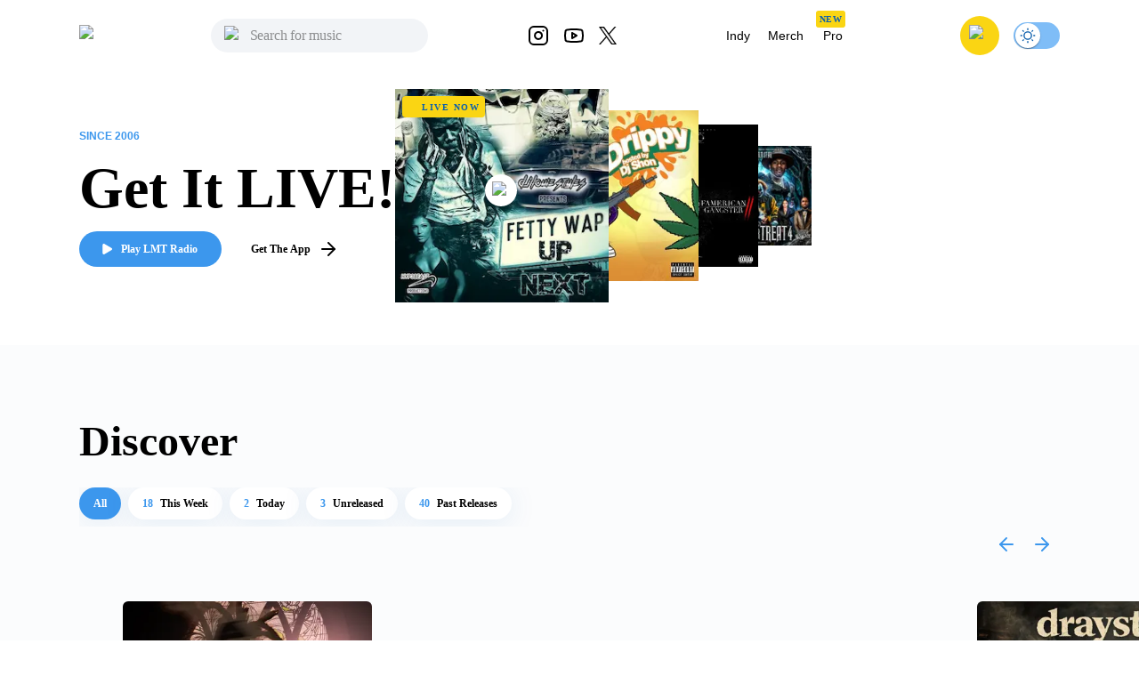

--- FILE ---
content_type: text/html; charset=utf-8
request_url: https://livemixtapes.com/?p=252
body_size: 27936
content:
<!DOCTYPE html><html lang="en" class="__variable_40ab80"><head><meta charSet="utf-8"/><meta name="viewport" content="width=device-width"/><title>LiveMixtapes.com - Free Mixtapes Updated Daily: Get It LIVE!</title><link rel="apple-touch-icon" sizes="180x180" href="/apple-touch-icon.png"/><link rel="icon" type="image/png" sizes="32x32" href="/favicon-32x32.png"/><link rel="icon" type="image/png" sizes="16x16" href="/favicon-16x16.png"/><link rel="manifest" href="/site.webmanifest"/><link rel="mask-icon" href="/safari-pinned-tab.svg" color="#5bbad5"/><meta name="msapplication-TileColor" content="#ffc40d"/><meta name="theme-color" content="#ffffff"/><meta name="apple-itunes-app" content="app-id=973056418"/><meta name="description" content="Discover the best mixtapes with fresh hip-hop and rap music on LiveMixtapes. Dive into a vast collection of mixtapes, explore trending artists, and never miss a beat with daily updates. Connect with our community and redefine your music experience. Get It LIVE!"/><meta name="keywords" content="LiveMixtapes, mixtapes online, hip-hop music, rap music, new mixtapes, trending artists, music community, fresh music, music updates, free mixtapes, independent music, DJ mixtapes, unsigned artists, playlists, distribution"/><link rel="canonical" href="https://livemixtapes.com/"/><meta name="next-head-count" content="14"/><meta name="theme-color" content="#3C97ED"/><link rel="shortcut icon" href="/favicon.ico"/><meta name="emotion-insertion-point" content=""/><script>(function(){try{var t=localStorage.getItem('theme');if(t!=='dark'&&t!=='light'){t='light';}document.documentElement.style.colorScheme=t;}catch(e){}})();</script><style data-emotion="mui-style-global 0"></style><style data-emotion="mui-style-global b30jgv">html{-webkit-font-smoothing:antialiased;-moz-osx-font-smoothing:grayscale;box-sizing:border-box;-webkit-text-size-adjust:100%;}*,*::before,*::after{box-sizing:inherit;}strong,b{font-weight:700;}body{margin:0;color:#000000;font-family:var(--font-epilogue),ui-sans-serif,system-ui,-apple-system,"Segoe UI",Roboto,"Helvetica Neue",Arial;font-weight:400;font-size:1rem;line-height:1.5;background-color:#fff;}@media print{body{background-color:#fff;}}body::backdrop{background-color:#fff;}html{scrollbar-gutter:stable;}body{overflow-y:scroll;}</style><style data-emotion="mui-style-global 1prfaxn">@-webkit-keyframes mui-auto-fill{from{display:block;}}@keyframes mui-auto-fill{from{display:block;}}@-webkit-keyframes mui-auto-fill-cancel{from{display:block;}}@keyframes mui-auto-fill-cancel{from{display:block;}}</style><style data-emotion="mui-style 55vqq6 130f8nx 1pd1ojw 16xoxjc x3v6fc 1f7ds95 15ca16y smrnw5 1el9xgm 1l6c7y9 jit5tn pt151d 13tqxrv u4p24i h7urc 8nc52s 1k1gosr 40ibnn y1egka 1pg645h 10gvjvi 52s3ex 1tosuaj u8aod1 e4w4uf 1dt3k7q fqr8x6 waxxi4 4j6tx7 1x5jdmq igs3ac ihdtdm f3irej j7qwjs xq0ggo 1yxmbwk aszvap 2dvag8 1s3shte k4007s 1m9pwf3 19gndve 1ju1kxc 1b3clf7 1b881cs m8yb1g 36qv5z 1j0gwue ji7huy 1161qt5 13vl5t9 1kdx8w 1kxmzwm xc63pi xyakgf 1e4oq7u 140ujyw 17cevmx 1nin14o 48qk5i 18ngmo7 kirziu 1o75qxa 1q787bi 10slkoi w3mzjo gu29tr 11tpj9d 2dxso2 egmx5a 8c36ir 10q9jzs 1418zdj axw7ok 1c9b0th 1htdao2 cgrnko mr2b4n yh8iah 9jay18 10fe7hb 1guk29 1omgmxw 1du2lel 1821gv5 18vbi0f 1uzraj 16iwlaa 1nboui5 19h5ycu 1k7f11c 14n7x7o nk87lz 1yloxm8 t9nep7 vs7zll 1ofqig9 1lurflr 4sxnhi 1xok4pd 15wlfam 1kkt86i 11ilb4d 7oworg uecnyj 1kox9f5 1yb41zd 8v90jo 16p3g1o 1kbq0n4 1xf2pjb 1y3ojfh l4yq0i 714fq3 samsb6 doz5pf 1y30grd huyxsk uy3kne 14zft9a 1uqytoe 95g4uk kndzo8 v0v2sb s37ts6 1xhj18k 1oqu5ly gqt28o koxosd vii5tc lgk7oi 1qbpo0l 12uy988 8duuoc 1k3x8v3 m9m7cd 1uu4412 5ml8ci 5pliiy 1r7v3o0 149sczi 1w34en2 8x8emu kcx3gk p58oka fr0pmf tcjew8 n3u0uj hncwz0 5kz7rn vvq7pe d47f85 4p9vrj">.mui-style-55vqq6 .container{max-width:1150px;margin:auto;}@media (min-width:0px){.mui-style-55vqq6 .container{padding-left:15px!important;padding-right:15px!important;}}@media (min-width:600px){.mui-style-55vqq6 .container{padding-left:24px!important;padding-right:24px!important;}}.mui-style-55vqq6 .py-48{padding-top:48px;padding-bottom:48px;}@media (min-width:0px){.mui-style-55vqq6 .pt-72{padding-top:36px;}}@media (min-width:900px){.mui-style-55vqq6 .pt-72{padding-top:72px;}}.mui-style-55vqq6 .p-72{padding-top:72px;}.mui-style-55vqq6 .pt-104{padding-top:104px;}@media (min-width:0px){.mui-style-55vqq6 .pt-64{padding-top:36px;}}@media (min-width:900px){.mui-style-55vqq6 .pt-64{padding-top:64px;}}.mui-style-55vqq6 .fz-64{font-size:64px;}@media (min-width:0px){.mui-style-55vqq6 .fz-48{font-size:34px;}}@media (min-width:900px){.mui-style-55vqq6 .fz-48{font-size:48px;}}@media (min-width:0px){.mui-style-55vqq6 .mt-32{margin-top:32px;}}@media (min-width:600px){.mui-style-55vqq6 .mt-32{margin-top:0px;}}.mui-style-55vqq6 .pr-0{padding-right:0!important;}.mui-style-55vqq6 .image-cover{position:relative;padding-right:90px;}.mui-style-55vqq6 .size-240{width:240px;height:240px;z-index:3;position:relative;}.mui-style-55vqq6 .size-192{width:192px;height:192px;z-index:2;position:absolute;}@media (min-width:0px){.mui-style-55vqq6 .size-192{left:26%;}}@media (min-width:1200px){.mui-style-55vqq6 .size-192{left:45%;}}.mui-style-55vqq6 .size-160{width:160px;height:160px;z-index:1;position:absolute;}@media (min-width:0px){.mui-style-55vqq6 .size-160{left:45%;}}@media (min-width:1200px){.mui-style-55vqq6 .size-160{left:75%;}}.mui-style-55vqq6 .size-112{width:112px;height:112px;z-index:0;position:absolute;}@media (min-width:0px){.mui-style-55vqq6 .size-112{left:66%;}}@media (min-width:1200px){.mui-style-55vqq6 .size-112{left:108%;}}.mui-style-55vqq6 .browseBy__stack{display:-webkit-box;display:-webkit-flex;display:-ms-flexbox;display:flex;-webkit-align-items:center;-webkit-box-align:center;-ms-flex-align:center;align-items:center;-webkit-box-pack:start;-ms-flex-pack:start;-webkit-justify-content:flex-start;justify-content:flex-start;-webkit-box-flex-wrap:wrap;-webkit-flex-wrap:wrap;-ms-flex-wrap:wrap;flex-wrap:wrap;margin-top:16px;}.mui-style-55vqq6 .browseBy__stack .browseBy__button{background-color:#FFFFFF;border-radius:128px;box-shadow:0px 4px 32px rgba(12, 95, 172, 0.1);font-weight:600;font-size:12px;line-height:16px;text-align:center;color:#000;margin-bottom:8px;padding:10px 16px;}.mui-style-55vqq6 .browseBy__stack .browseBy__button:hover{background-color:#DDEBF8;}.mui-style-55vqq6 .browseBy__stack .browseBy__button .blue-text{color:#3C97ED;padding-right:8px;}.mui-style-55vqq6 .browseBy__stack .buttonBlue{background:#3C97ED;color:#fff;}.mui-style-55vqq6 .browseBy__stack .buttonBlue:hover{background:#3C97ED;}.mui-style-55vqq6 .icon-play{background:#fff;width:36px;height:36px;position:absolute;top:40%;left:42%;}.mui-style-55vqq6 .card__badge{position:absolute;top:8px;left:8px;}.mui-style-55vqq6 .h60{height:60px;margin-bottom:16px;}.mui-style-55vqq6 .mt-7{margin-top:7px;}.mui-style-55vqq6 .mt-2{margin-top:2px;}.mui-style-55vqq6 .mt-104{margin-top:104px;}.mui-style-55vqq6 .mt-64{margin-top:64px;}.mui-style-55vqq6 .aboutContainer{background-image:url(/_next/static/media/aboutBgLight.f49cfc5d.svg);background-repeat:no-repeat;-webkit-background-position:center;background-position:center;-webkit-background-size:cover;background-size:cover;}.mui-style-55vqq6 .proContainer{background-color:#DDEBF8;}.mui-style-55vqq6 .size-448{max-height:448px;max-width:448px;}.mui-style-55vqq6 .size-480{max-height:400px;max-width:480px;}.mui-style-55vqq6 .size-36{width:36px;height:36px;}@media (min-width:0px){.mui-style-55vqq6 .size-64{width:40px;height:40px;}}@media (min-width:600px){.mui-style-55vqq6 .size-64{width:80px;height:80px;}}.mui-style-55vqq6 .customIcon{background-color:#fff;border-radius:50%;}@media (min-width:0px){.mui-style-55vqq6 .customIcon{width:40px;height:40px;}}@media (min-width:600px){.mui-style-55vqq6 .customIcon{width:64px;height:64px;}}.mui-style-55vqq6 .customIcon:hover{background-color:#fff;}.mui-style-55vqq6 .about-line{width:80px;height:0px;border:1px solid #3C97ED;margin-top:10px;margin-right:16px;}.mui-style-55vqq6 .TahomaFont{font-family:Tahoma,Helvetica,sans-serif;}.mui-style-55vqq6 .title{font-size:10px;line-height:16px;letter-spacing:1px;color:#3C97ED;}.mui-style-55vqq6 .subTitle{letter-spacing:-0.2px;}@media (min-width:0px){.mui-style-55vqq6 .subTitle{font-size:24px;line-height:32px;}}@media (min-width:900px){.mui-style-55vqq6 .subTitle{font-size:34px;line-height:40px;}}.mui-style-55vqq6 .subTitlePro{font-size:24px;line-height:32px;letter-spacing:-0.2px;}.mui-style-55vqq6 .backgroundLogo{position:absolute;bottom:810px;z-index:0;right:0px;}.mui-style-55vqq6 .gradiantbackground{position:absolute;width:100%;z-index:0;height:440px;background:linear-gradient(180deg, rgba(239, 242, 246, 0) 0%, #D6DDE3 100%);}@media (min-width:0px){.mui-style-55vqq6 .gradiantbackground{bottom:1550px;}}@media (min-width:600px){.mui-style-55vqq6 .gradiantbackground{bottom:1000px;}}@media (min-width:900px){.mui-style-55vqq6 .gradiantbackground{bottom:830px;}}.mui-style-55vqq6 .zIndex2{position:relative;z-index:2;}@media (min-width:0px){.mui-style-130f8nx{display:none;}}@media (min-width:600px){.mui-style-130f8nx{display:block;}}.mui-style-1pd1ojw{background-image:url(/_next/static/media/lightBanner.513d5c93.jpg);background-repeat:no-repeat;-webkit-background-position:center;background-position:center;-webkit-background-size:cover;background-size:cover;min-height:unset;background-position-y:bottom;background-position-x:right;}.mui-style-16xoxjc{display:-webkit-box;display:-webkit-flex;display:-ms-flexbox;display:flex;-webkit-flex-direction:row;-ms-flex-direction:row;flex-direction:row;-webkit-align-items:center;-webkit-box-align:center;-ms-flex-align:center;align-items:center;}@media (min-width:0px){.mui-style-16xoxjc{gap:64px;padding:112px 0 32px;}}@media (min-width:900px){.mui-style-16xoxjc{gap:128px;padding:100px 0 48px;}}@media (min-width:0px){.mui-style-x3v6fc{padding:0 20px;}}@media (min-width:600px){.mui-style-x3v6fc{padding:0px;}}.mui-style-1f7ds95{margin:0;color:#000000;font-family:Tahoma,Helvetica,sans-serif;font-weight:400;font-size:12px;line-height:16px;font-weight:700;color:#3C97ED;}.mui-style-15ca16y{margin:0;color:#000000;font-family:var(--font-epilogue),ui-sans-serif,system-ui,-apple-system,"Segoe UI",Roboto,"Helvetica Neue",Arial;font-weight:400;font-size:1rem;line-height:1.5;font-weight:700;}@media (min-width:0px){.mui-style-15ca16y{font-size:48px;}}@media (min-width:900px){.mui-style-15ca16y{font-size:64px;}}.mui-style-smrnw5{display:-webkit-box;display:-webkit-flex;display:-ms-flexbox;display:flex;-webkit-flex-direction:row;-ms-flex-direction:row;flex-direction:row;}@media (min-width:0px){.mui-style-smrnw5{gap:16px;}}@media (min-width:900px){.mui-style-smrnw5{gap:32px;}}.mui-style-1el9xgm{display:-webkit-inline-box;display:-webkit-inline-flex;display:-ms-inline-flexbox;display:inline-flex;-webkit-align-items:center;-webkit-box-align:center;-ms-flex-align:center;align-items:center;-webkit-box-pack:center;-ms-flex-pack:center;-webkit-justify-content:center;justify-content:center;position:relative;box-sizing:border-box;-webkit-tap-highlight-color:transparent;background-color:transparent;outline:0;border:0;margin:0;border-radius:0;padding:0;cursor:pointer;-webkit-user-select:none;-moz-user-select:none;-ms-user-select:none;user-select:none;vertical-align:middle;-moz-appearance:none;-webkit-appearance:none;-webkit-text-decoration:none;text-decoration:none;color:inherit;font-family:var(--font-epilogue),ui-sans-serif,system-ui,-apple-system,"Segoe UI",Roboto,"Helvetica Neue",Arial;font-weight:500;font-size:0.875rem;line-height:1.75;text-transform:uppercase;min-width:64px;padding:6px 16px;border-radius:4px;-webkit-transition:background-color 250ms cubic-bezier(0.4, 0, 0.2, 1) 0ms,box-shadow 250ms cubic-bezier(0.4, 0, 0.2, 1) 0ms,border-color 250ms cubic-bezier(0.4, 0, 0.2, 1) 0ms,color 250ms cubic-bezier(0.4, 0, 0.2, 1) 0ms;transition:background-color 250ms cubic-bezier(0.4, 0, 0.2, 1) 0ms,box-shadow 250ms cubic-bezier(0.4, 0, 0.2, 1) 0ms,border-color 250ms cubic-bezier(0.4, 0, 0.2, 1) 0ms,color 250ms cubic-bezier(0.4, 0, 0.2, 1) 0ms;color:#fff;background-color:#3C97ED;box-shadow:0px 3px 1px -2px rgba(0,0,0,0.2),0px 2px 2px 0px rgba(0,0,0,0.14),0px 1px 5px 0px rgba(0,0,0,0.12);text-transform:capitalize;font-size:12px;font-weight:600;border-radius:8px;padding:13px 16px;height:40px;box-shadow:buttonBoxShadow.main;box-shadow:0px 4px 32px rgba(12, 95, 172, 0.1);white-space:nowrap;}.mui-style-1el9xgm::-moz-focus-inner{border-style:none;}.mui-style-1el9xgm.Mui-disabled{pointer-events:none;cursor:default;}@media print{.mui-style-1el9xgm{-webkit-print-color-adjust:exact;color-adjust:exact;}}.mui-style-1el9xgm:hover{-webkit-text-decoration:none;text-decoration:none;background-color:rgb(42, 105, 165);box-shadow:0px 2px 4px -1px rgba(0,0,0,0.2),0px 4px 5px 0px rgba(0,0,0,0.14),0px 1px 10px 0px rgba(0,0,0,0.12);}@media (hover: none){.mui-style-1el9xgm:hover{background-color:#3C97ED;}}.mui-style-1el9xgm:active{box-shadow:0px 5px 5px -3px rgba(0,0,0,0.2),0px 8px 10px 1px rgba(0,0,0,0.14),0px 3px 14px 2px rgba(0,0,0,0.12);}.mui-style-1el9xgm.Mui-focusVisible{box-shadow:0px 3px 5px -1px rgba(0,0,0,0.2),0px 6px 10px 0px rgba(0,0,0,0.14),0px 1px 18px 0px rgba(0,0,0,0.12);}.mui-style-1el9xgm.Mui-disabled{color:rgba(0, 0, 0, 0.26);box-shadow:none;background-color:rgba(0, 0, 0, 0.12);}.mui-style-1el9xgm.MuiButtonBase-root.MuiButton-root{border-radius:128px;height:40px;font-weight:600;font-size:12px;line-height:16px;width:160px;padding:13px 16px;box-shadow:unset;border:unset;z-index:999;}.mui-style-1l6c7y9{display:inherit;margin-right:8px;margin-left:-4px;}.mui-style-1l6c7y9>*:nth-of-type(1){font-size:20px;}.mui-style-jit5tn{display:-webkit-inline-box;display:-webkit-inline-flex;display:-ms-inline-flexbox;display:inline-flex;-webkit-align-items:center;-webkit-box-align:center;-ms-flex-align:center;align-items:center;-webkit-box-pack:center;-ms-flex-pack:center;-webkit-justify-content:center;justify-content:center;position:relative;box-sizing:border-box;-webkit-tap-highlight-color:transparent;background-color:transparent;outline:0;border:0;margin:0;border-radius:0;padding:0;cursor:pointer;-webkit-user-select:none;-moz-user-select:none;-ms-user-select:none;user-select:none;vertical-align:middle;-moz-appearance:none;-webkit-appearance:none;-webkit-text-decoration:none;text-decoration:none;color:inherit;font-family:var(--font-epilogue),ui-sans-serif,system-ui,-apple-system,"Segoe UI",Roboto,"Helvetica Neue",Arial;font-weight:500;font-size:0.875rem;line-height:1.75;text-transform:uppercase;min-width:64px;padding:6px 16px;border-radius:4px;-webkit-transition:background-color 250ms cubic-bezier(0.4, 0, 0.2, 1) 0ms,box-shadow 250ms cubic-bezier(0.4, 0, 0.2, 1) 0ms,border-color 250ms cubic-bezier(0.4, 0, 0.2, 1) 0ms,color 250ms cubic-bezier(0.4, 0, 0.2, 1) 0ms;transition:background-color 250ms cubic-bezier(0.4, 0, 0.2, 1) 0ms,box-shadow 250ms cubic-bezier(0.4, 0, 0.2, 1) 0ms,border-color 250ms cubic-bezier(0.4, 0, 0.2, 1) 0ms,color 250ms cubic-bezier(0.4, 0, 0.2, 1) 0ms;background-color:#fff;box-shadow:0px 3px 1px -2px rgba(0,0,0,0.2),0px 2px 2px 0px rgba(0,0,0,0.14),0px 1px 5px 0px rgba(0,0,0,0.12);text-transform:capitalize;font-size:12px;font-weight:600;border-radius:8px;padding:13px 16px;height:40px;box-shadow:buttonBoxShadow.main;box-shadow:0px 4px 32px rgba(12, 95, 172, 0.1);white-space:nowrap;}.mui-style-jit5tn::-moz-focus-inner{border-style:none;}.mui-style-jit5tn.Mui-disabled{pointer-events:none;cursor:default;}@media print{.mui-style-jit5tn{-webkit-print-color-adjust:exact;color-adjust:exact;}}.mui-style-jit5tn:hover{-webkit-text-decoration:none;text-decoration:none;box-shadow:0px 2px 4px -1px rgba(0,0,0,0.2),0px 4px 5px 0px rgba(0,0,0,0.14),0px 1px 10px 0px rgba(0,0,0,0.12);}@media (hover: none){.mui-style-jit5tn:hover{background-color:#fff;}}.mui-style-jit5tn:active{box-shadow:0px 5px 5px -3px rgba(0,0,0,0.2),0px 8px 10px 1px rgba(0,0,0,0.14),0px 3px 14px 2px rgba(0,0,0,0.12);}.mui-style-jit5tn.Mui-focusVisible{box-shadow:0px 3px 5px -1px rgba(0,0,0,0.2),0px 6px 10px 0px rgba(0,0,0,0.14),0px 1px 18px 0px rgba(0,0,0,0.12);}.mui-style-jit5tn.Mui-disabled{color:rgba(0, 0, 0, 0.26);box-shadow:none;background-color:rgba(0, 0, 0, 0.12);}.mui-style-jit5tn.MuiButtonBase-root.MuiButton-root{border-radius:128px;height:40px;font-weight:600;font-size:12px;line-height:16px;width:160px;padding:13px 16px;box-shadow:unset;border:unset;z-index:999;background-color:#FFFFFF;}.mui-style-pt151d{display:inherit;margin-right:-4px;margin-left:8px;}.mui-style-pt151d>*:nth-of-type(1){font-size:20px;}@media (min-width:0px){.mui-style-13tqxrv{display:none;}}@media (min-width:900px){.mui-style-13tqxrv{display:block;}}.mui-style-u4p24i{display:-webkit-box;display:-webkit-flex;display:-ms-flexbox;display:flex;-webkit-flex-direction:row;-ms-flex-direction:row;flex-direction:row;-webkit-align-items:center;-webkit-box-align:center;-ms-flex-align:center;align-items:center;}.mui-style-h7urc{display:-webkit-inline-box;display:-webkit-inline-flex;display:-ms-inline-flexbox;display:inline-flex;-webkit-align-items:center;-webkit-box-align:center;-ms-flex-align:center;align-items:center;-webkit-box-pack:center;-ms-flex-pack:center;-webkit-justify-content:center;justify-content:center;position:relative;box-sizing:border-box;-webkit-tap-highlight-color:transparent;background-color:transparent;outline:0;border:0;margin:0;border-radius:0;padding:0;cursor:pointer;-webkit-user-select:none;-moz-user-select:none;-ms-user-select:none;user-select:none;vertical-align:middle;-moz-appearance:none;-webkit-appearance:none;-webkit-text-decoration:none;text-decoration:none;color:inherit;text-align:center;-webkit-flex:0 0 auto;-ms-flex:0 0 auto;flex:0 0 auto;font-size:1.5rem;padding:8px;border-radius:50%;overflow:visible;color:rgba(0, 0, 0, 0.54);-webkit-transition:background-color 150ms cubic-bezier(0.4, 0, 0.2, 1) 0ms;transition:background-color 150ms cubic-bezier(0.4, 0, 0.2, 1) 0ms;color:#3C97ED;}.mui-style-h7urc::-moz-focus-inner{border-style:none;}.mui-style-h7urc.Mui-disabled{pointer-events:none;cursor:default;}@media print{.mui-style-h7urc{-webkit-print-color-adjust:exact;color-adjust:exact;}}.mui-style-h7urc:hover{background-color:rgba(0, 0, 0, 0.04);}@media (hover: none){.mui-style-h7urc:hover{background-color:transparent;}}.mui-style-h7urc:hover{background-color:rgba(60, 151, 237, 0.04);}@media (hover: none){.mui-style-h7urc:hover{background-color:transparent;}}.mui-style-h7urc.Mui-disabled{background-color:transparent;color:rgba(0, 0, 0, 0.26);}.mui-style-8nc52s{display:-webkit-box;display:-webkit-flex;display:-ms-flexbox;display:flex;-webkit-flex-direction:row;-ms-flex-direction:row;flex-direction:row;-webkit-align-items:center;-webkit-box-align:center;-ms-flex-align:center;align-items:center;background-color:#FAD513;padding:5px 6px 3px;width:-webkit-fit-content;width:-moz-fit-content;width:fit-content;border-radius:4px;}.mui-style-8nc52s .text{color:#0C5FAC;width:-webkit-fit-content;width:-moz-fit-content;width:fit-content;border-radius:4px;font-weight:700;font-size:10px;line-height:16px;text-transform:uppercase;letter-spacing:1.5px;}.mui-style-1k1gosr{margin:0;color:#000000;font-family:var(--font-epilogue),ui-sans-serif,system-ui,-apple-system,"Segoe UI",Roboto,"Helvetica Neue",Arial;font-weight:400;font-size:1rem;line-height:1.5;}.mui-style-40ibnn .containerW{padding:0;margin:auto;max-width:unset;}.mui-style-y1egka .appBar{box-shadow:none;width:100%;z-index:1000;-webkit-transition:all .7s ease;transition:all .7s ease;height:80px;}@media (min-width:0px){.mui-style-y1egka .appBar{background-color:#FFFFFF;}}@media (min-width:900px){.mui-style-y1egka .appBar{background-color:transparent;}}.mui-style-y1egka .banner{background:#FAD513;padding:8px 16px;width:100%;-webkit-align-items:center;-webkit-box-align:center;-ms-flex-align:center;align-items:center;}@media (min-width:0px){.mui-style-y1egka .banner{height:100%;}}@media (min-width:600px){.mui-style-y1egka .banner{height:40px;}}.mui-style-y1egka .banner .link{cursor:pointer;-webkit-text-decoration:none;text-decoration:none;color:#0C5FAC;font-weight:400;font-size:14px;line-height:20px;}.mui-style-y1egka .banner .title{font-weight:700;font-size:14px;line-height:20px;color:#242424;letter-spacing:0.2px;}.mui-style-y1egka .font{font-family:Tahoma,Helvetica,sans-serif;font-style:normal;}.mui-style-y1egka .header{max-width:1150px;margin:auto;-webkit-box-pack:justify;-webkit-justify-content:space-between;justify-content:space-between;width:100%;height:80px;}.mui-style-y1egka .header .header_dropdown{font-weight:400;font-size:14px;}.mui-style-y1egka .header .active{color:#3C97ED;}.mui-style-y1egka .header .inactive{color:#000;}.mui-style-y1egka .header .header_avatar{background:#FAD513;border-radius:50%;width:44px;height:44px;-webkit-align-items:center;-webkit-box-align:center;-ms-flex-align:center;align-items:center;-webkit-box-pack:center;-ms-flex-pack:center;-webkit-justify-content:center;justify-content:center;display:-webkit-box;display:-webkit-flex;display:-ms-flexbox;display:flex;margin:16px;cursor:pointer;touch-action:manipulation;}.mui-style-y1egka .header .header_color{color:#000;cursor:pointer;}.mui-style-y1egka .header .header_color:hover{color:#3C97ED;}.mui-style-y1egka .header .header_searchIcon{color:#000;}.mui-style-y1egka .header .custom_background{background:transparent;border-radius:50%;width:36px;height:36px;-webkit-align-items:center;-webkit-box-align:center;-ms-flex-align:center;align-items:center;-webkit-box-pack:center;-ms-flex-pack:center;-webkit-justify-content:center;justify-content:center;display:-webkit-box;display:-webkit-flex;display:-ms-flexbox;display:flex;}.mui-style-y1egka .tags{position:relative;}.mui-style-y1egka .tags .tag_name{position:absolute;top:-10px;left:4px;}.mui-style-y1egka .navActive{border-radius:1000px;padding:8px 12px;background:bgGray3b.main;}.mui-style-y1egka .badge{background-color:#FAD513;border-radius:3px;height:19px;}.mui-style-y1egka .badge .text{font-style:normal;font-weight:700;font-size:10px;line-height:9px;text-align:center;letter-spacing:0.5px;color:#0C5FAC;padding:5px 4px;}.mui-style-1pg645h{background-color:#fff;color:rgba(0, 0, 0, 0.87);-webkit-transition:box-shadow 300ms cubic-bezier(0.4, 0, 0.2, 1) 0ms;transition:box-shadow 300ms cubic-bezier(0.4, 0, 0.2, 1) 0ms;box-shadow:0px 2px 4px -1px rgba(0,0,0,0.2),0px 4px 5px 0px rgba(0,0,0,0.14),0px 1px 10px 0px rgba(0,0,0,0.12);display:-webkit-box;display:-webkit-flex;display:-ms-flexbox;display:flex;-webkit-flex-direction:column;-ms-flex-direction:column;flex-direction:column;width:100%;box-sizing:border-box;-webkit-flex-shrink:0;-ms-flex-negative:0;flex-shrink:0;position:fixed;z-index:1100;top:0;left:auto;right:0;background-color:#3C97ED;color:#fff;background-color:transparent;background-image:none;}.mui-style-1pg645h.MuiDialog-paper{overflow-y:unset;}@media print{.mui-style-1pg645h{position:absolute;}}.mui-style-10gvjvi{display:-webkit-box;display:-webkit-flex;display:-ms-flexbox;display:flex;-webkit-flex-direction:row;-ms-flex-direction:row;flex-direction:row;-webkit-box-pack:justify;-webkit-justify-content:space-between;justify-content:space-between;-webkit-align-items:center;-webkit-box-align:center;-ms-flex-align:center;align-items:center;}@media (min-width:0px){.mui-style-10gvjvi{width:100%;padding:0 16px;}}@media (min-width:900px){.mui-style-10gvjvi{padding:0 24px;}}@media (min-width:0px){.mui-style-52s3ex{display:-webkit-inline-box;display:-webkit-inline-flex;display:-ms-inline-flexbox;display:inline-flex;}}@media (min-width:900px){.mui-style-52s3ex{display:none;}}.mui-style-1tosuaj{display:-webkit-inline-box;display:-webkit-inline-flex;display:-ms-inline-flexbox;display:inline-flex;-webkit-align-items:center;-webkit-box-align:center;-ms-flex-align:center;align-items:center;-webkit-box-pack:center;-ms-flex-pack:center;-webkit-justify-content:center;justify-content:center;position:relative;box-sizing:border-box;-webkit-tap-highlight-color:transparent;background-color:transparent;outline:0;border:0;margin:0;border-radius:0;padding:0;cursor:pointer;-webkit-user-select:none;-moz-user-select:none;-ms-user-select:none;user-select:none;vertical-align:middle;-moz-appearance:none;-webkit-appearance:none;-webkit-text-decoration:none;text-decoration:none;color:inherit;text-align:center;-webkit-flex:0 0 auto;-ms-flex:0 0 auto;flex:0 0 auto;font-size:1.5rem;padding:8px;border-radius:50%;overflow:visible;color:rgba(0, 0, 0, 0.54);-webkit-transition:background-color 150ms cubic-bezier(0.4, 0, 0.2, 1) 0ms;transition:background-color 150ms cubic-bezier(0.4, 0, 0.2, 1) 0ms;margin-left:-12px;padding:12px;font-size:1.75rem;margin-right:12px;margin-left:6px;}.mui-style-1tosuaj::-moz-focus-inner{border-style:none;}.mui-style-1tosuaj.Mui-disabled{pointer-events:none;cursor:default;}@media print{.mui-style-1tosuaj{-webkit-print-color-adjust:exact;color-adjust:exact;}}.mui-style-1tosuaj:hover{background-color:rgba(0, 0, 0, 0.04);}@media (hover: none){.mui-style-1tosuaj:hover{background-color:transparent;}}.mui-style-1tosuaj.Mui-disabled{background-color:transparent;color:rgba(0, 0, 0, 0.26);}@media (min-width:0px){.mui-style-u8aod1{display:inline-block;}}@media (min-width:900px){.mui-style-u8aod1{display:inline-block;}}.mui-style-e4w4uf{position:relative;}@media (min-width:0px){.mui-style-e4w4uf{display:none;}}@media (min-width:900px){.mui-style-e4w4uf{display:block;}}.mui-style-1dt3k7q{display:-webkit-box;display:-webkit-flex;display:-ms-flexbox;display:flex;-webkit-flex-direction:column;-ms-flex-direction:column;flex-direction:column;gap:8px;height:unset;width:unset;}.mui-style-1dt3k7q .fullWidth{width:100%;min-width:100%;}.mui-style-1dt3k7q .fullHeight{height:100%;max-height:unset;}.mui-style-1dt3k7q .relative{position:relative;}.mui-style-1dt3k7q .input_content{position:relative;width:auto;}.mui-style-1dt3k7q .input_content .search_icon{position:absolute;left:15px;top:20%;width:20px;}.mui-style-1dt3k7q .input_content .close_icon{position:absolute;right:10px;top:20%;width:20px;}.mui-style-1dt3k7q .MuiTextField-root{height:unset;}.mui-style-1dt3k7q .MuiOutlinedInput-root{height:unset;max-height:40px;padding:0px;}.mui-style-1dt3k7q .MuiInputBase-input{height:20px;max-height:40px;background-color:rgb(242, 244, 247)!important;}.mui-style-1dt3k7q .MuiInputBase-input.MuiOutlinedInput-input{padding-left:44px!important;padding-right:autos;max-height:40px;padding:10px;border-radius:20px;background-color:#F2F4F7;height:20px;border-top-left-radius:20px;border-bottom-left-radius:20px;color:#000;}.mui-style-1dt3k7q .MuiInputBase-input.MuiOutlinedInput-input:focus{background-color:#DDEBF8;}.mui-style-1dt3k7q .MuiInputBase-input.MuiOutlinedInput-input::-webkit-input-placeholder{font-style:normal;font-weight:400;font-size:16px;line-height:24px;letter-spacing:-0.2px;color:#000;}.mui-style-1dt3k7q .MuiInputBase-input.MuiOutlinedInput-input::-moz-placeholder{font-style:normal;font-weight:400;font-size:16px;line-height:24px;letter-spacing:-0.2px;color:#000;}.mui-style-1dt3k7q .MuiInputBase-input.MuiOutlinedInput-input:-ms-input-placeholder{font-style:normal;font-weight:400;font-size:16px;line-height:24px;letter-spacing:-0.2px;color:#000;}.mui-style-1dt3k7q .MuiInputBase-input.MuiOutlinedInput-input::placeholder{font-style:normal;font-weight:400;font-size:16px;line-height:24px;letter-spacing:-0.2px;color:#000;}.mui-style-1dt3k7q .MuiOutlinedInput-notchedOutline{border:unset;}.mui-style-1dt3k7q .MuiInputBase-root.MuiOutlinedInput-root{max-height:40px;}.mui-style-fqr8x6{display:-webkit-box;display:-webkit-flex;display:-ms-flexbox;display:flex;-webkit-flex-direction:row;-ms-flex-direction:row;flex-direction:row;-webkit-align-items:center;-webkit-box-align:center;-ms-flex-align:center;align-items:center;overflow:hidden;}.mui-style-waxxi4{display:-webkit-inline-box;display:-webkit-inline-flex;display:-ms-inline-flexbox;display:inline-flex;-webkit-flex-direction:column;-ms-flex-direction:column;flex-direction:column;position:relative;min-width:0;padding:0;margin:0;border:0;vertical-align:top;border-radius:8px;}.mui-style-waxxi4 .MuiInputBase-input.MuiOutlinedInput-input{height:100%!important;}.mui-style-4j6tx7{color:rgba(0, 0, 0, 0.87);font-family:var(--font-epilogue),ui-sans-serif,system-ui,-apple-system,"Segoe UI",Roboto,"Helvetica Neue",Arial;font-weight:400;font-size:1rem;line-height:1.4375em;box-sizing:border-box;position:relative;cursor:text;display:-webkit-inline-box;display:-webkit-inline-flex;display:-ms-inline-flexbox;display:inline-flex;-webkit-align-items:center;-webkit-box-align:center;-ms-flex-align:center;align-items:center;position:relative;border-radius:4px;}.mui-style-4j6tx7.Mui-disabled{color:rgba(0, 0, 0, 0.38);cursor:default;}.mui-style-4j6tx7:hover .MuiOutlinedInput-notchedOutline{border-color:rgba(0, 0, 0, 0.87);}@media (hover: none){.mui-style-4j6tx7:hover .MuiOutlinedInput-notchedOutline{border-color:rgba(0, 0, 0, 0.23);}}.mui-style-4j6tx7.Mui-focused .MuiOutlinedInput-notchedOutline{border-color:#3C97ED;border-width:2px;}.mui-style-4j6tx7.Mui-error .MuiOutlinedInput-notchedOutline{border-color:#d32f2f;}.mui-style-4j6tx7.Mui-disabled .MuiOutlinedInput-notchedOutline{border-color:rgba(0, 0, 0, 0.26);}.mui-style-1x5jdmq{font:inherit;letter-spacing:inherit;color:currentColor;padding:4px 0 5px;border:0;box-sizing:content-box;background:none;height:1.4375em;margin:0;-webkit-tap-highlight-color:transparent;display:block;min-width:0;width:100%;-webkit-animation-name:mui-auto-fill-cancel;animation-name:mui-auto-fill-cancel;-webkit-animation-duration:10ms;animation-duration:10ms;padding:16.5px 14px;}.mui-style-1x5jdmq::-webkit-input-placeholder{color:currentColor;opacity:0.42;-webkit-transition:opacity 200ms cubic-bezier(0.4, 0, 0.2, 1) 0ms;transition:opacity 200ms cubic-bezier(0.4, 0, 0.2, 1) 0ms;}.mui-style-1x5jdmq::-moz-placeholder{color:currentColor;opacity:0.42;-webkit-transition:opacity 200ms cubic-bezier(0.4, 0, 0.2, 1) 0ms;transition:opacity 200ms cubic-bezier(0.4, 0, 0.2, 1) 0ms;}.mui-style-1x5jdmq:-ms-input-placeholder{color:currentColor;opacity:0.42;-webkit-transition:opacity 200ms cubic-bezier(0.4, 0, 0.2, 1) 0ms;transition:opacity 200ms cubic-bezier(0.4, 0, 0.2, 1) 0ms;}.mui-style-1x5jdmq::-ms-input-placeholder{color:currentColor;opacity:0.42;-webkit-transition:opacity 200ms cubic-bezier(0.4, 0, 0.2, 1) 0ms;transition:opacity 200ms cubic-bezier(0.4, 0, 0.2, 1) 0ms;}.mui-style-1x5jdmq:focus{outline:0;}.mui-style-1x5jdmq:invalid{box-shadow:none;}.mui-style-1x5jdmq::-webkit-search-decoration{-webkit-appearance:none;}label[data-shrink=false]+.MuiInputBase-formControl .mui-style-1x5jdmq::-webkit-input-placeholder{opacity:0!important;}label[data-shrink=false]+.MuiInputBase-formControl .mui-style-1x5jdmq::-moz-placeholder{opacity:0!important;}label[data-shrink=false]+.MuiInputBase-formControl .mui-style-1x5jdmq:-ms-input-placeholder{opacity:0!important;}label[data-shrink=false]+.MuiInputBase-formControl .mui-style-1x5jdmq::-ms-input-placeholder{opacity:0!important;}label[data-shrink=false]+.MuiInputBase-formControl .mui-style-1x5jdmq:focus::-webkit-input-placeholder{opacity:0.42;}label[data-shrink=false]+.MuiInputBase-formControl .mui-style-1x5jdmq:focus::-moz-placeholder{opacity:0.42;}label[data-shrink=false]+.MuiInputBase-formControl .mui-style-1x5jdmq:focus:-ms-input-placeholder{opacity:0.42;}label[data-shrink=false]+.MuiInputBase-formControl .mui-style-1x5jdmq:focus::-ms-input-placeholder{opacity:0.42;}.mui-style-1x5jdmq.Mui-disabled{opacity:1;-webkit-text-fill-color:rgba(0, 0, 0, 0.38);}.mui-style-1x5jdmq:-webkit-autofill{-webkit-animation-duration:5000s;animation-duration:5000s;-webkit-animation-name:mui-auto-fill;animation-name:mui-auto-fill;}.mui-style-1x5jdmq:-webkit-autofill{border-radius:inherit;}.mui-style-igs3ac{text-align:left;position:absolute;bottom:0;right:0;top:-5px;left:0;margin:0;padding:0 8px;pointer-events:none;border-radius:inherit;border-style:solid;border-width:1px;overflow:hidden;min-width:0%;border-color:rgba(0, 0, 0, 0.23);}.mui-style-ihdtdm{float:unset;width:auto;overflow:hidden;padding:0;line-height:11px;-webkit-transition:width 150ms cubic-bezier(0.0, 0, 0.2, 1) 0ms;transition:width 150ms cubic-bezier(0.0, 0, 0.2, 1) 0ms;}.mui-style-f3irej{overflow:hidden;background-color:#fff;}@media (min-width:0px){.mui-style-f3irej{position:fixed;top:80px;left:0;min-width:100%;border-radius:0 0 6px 6px;box-shadow:none;padding:0 0 8px 0;}}@media (min-width:900px){.mui-style-f3irej{position:absolute;top:100%;min-width:330px;border-radius:6px;box-shadow:0px 4px 32px rgba(0, 0, 0, 0.3);padding:0;}}.mui-style-j7qwjs{display:-webkit-box;display:-webkit-flex;display:-ms-flexbox;display:flex;-webkit-flex-direction:column;-ms-flex-direction:column;flex-direction:column;}.mui-style-xq0ggo{display:-webkit-box;display:-webkit-flex;display:-ms-flexbox;display:flex;-webkit-flex-direction:row;-ms-flex-direction:row;flex-direction:row;-webkit-align-items:center;-webkit-box-align:center;-ms-flex-align:center;align-items:center;}@media (min-width:0px){.mui-style-xq0ggo{display:none;}}@media (min-width:900px){.mui-style-xq0ggo{display:-webkit-box;display:-webkit-flex;display:-ms-flexbox;display:flex;}}.mui-style-1yxmbwk{display:-webkit-inline-box;display:-webkit-inline-flex;display:-ms-inline-flexbox;display:inline-flex;-webkit-align-items:center;-webkit-box-align:center;-ms-flex-align:center;align-items:center;-webkit-box-pack:center;-ms-flex-pack:center;-webkit-justify-content:center;justify-content:center;position:relative;box-sizing:border-box;-webkit-tap-highlight-color:transparent;background-color:transparent;outline:0;border:0;margin:0;border-radius:0;padding:0;cursor:pointer;-webkit-user-select:none;-moz-user-select:none;-ms-user-select:none;user-select:none;vertical-align:middle;-moz-appearance:none;-webkit-appearance:none;-webkit-text-decoration:none;text-decoration:none;color:inherit;text-align:center;-webkit-flex:0 0 auto;-ms-flex:0 0 auto;flex:0 0 auto;font-size:1.5rem;padding:8px;border-radius:50%;overflow:visible;color:rgba(0, 0, 0, 0.54);-webkit-transition:background-color 150ms cubic-bezier(0.4, 0, 0.2, 1) 0ms;transition:background-color 150ms cubic-bezier(0.4, 0, 0.2, 1) 0ms;}.mui-style-1yxmbwk::-moz-focus-inner{border-style:none;}.mui-style-1yxmbwk.Mui-disabled{pointer-events:none;cursor:default;}@media print{.mui-style-1yxmbwk{-webkit-print-color-adjust:exact;color-adjust:exact;}}.mui-style-1yxmbwk:hover{background-color:rgba(0, 0, 0, 0.04);}@media (hover: none){.mui-style-1yxmbwk:hover{background-color:transparent;}}.mui-style-1yxmbwk.Mui-disabled{background-color:transparent;color:rgba(0, 0, 0, 0.26);}.mui-style-aszvap{margin:0;color:#000000;font-family:var(--font-epilogue),ui-sans-serif,system-ui,-apple-system,"Segoe UI",Roboto,"Helvetica Neue",Arial;font-weight:400;font-size:1rem;line-height:1.5;padding:10px;font-size:14px;}.mui-style-2dvag8{margin:0;color:#000000;font-family:var(--font-epilogue),ui-sans-serif,system-ui,-apple-system,"Segoe UI",Roboto,"Helvetica Neue",Arial;font-weight:400;font-size:1rem;line-height:1.5;padding:8px 12px;font-size:14px;}.mui-style-1s3shte{display:-webkit-inline-box;display:-webkit-inline-flex;display:-ms-inline-flexbox;display:inline-flex;width:58px;height:38px;overflow:hidden;padding:12px;box-sizing:border-box;position:relative;-webkit-flex-shrink:0;-ms-flex-negative:0;flex-shrink:0;z-index:0;vertical-align:middle;width:52px;height:32px;padding-top:1px;padding-left:0;padding-right:0;padding-bottom:1px;}@media print{.mui-style-1s3shte{-webkit-print-color-adjust:exact;color-adjust:exact;}}.mui-style-1s3shte .MuiSwitch-switchBase{margin:1px;padding:0;-webkit-transform:translateX(1px);-moz-transform:translateX(1px);-ms-transform:translateX(1px);transform:translateX(1px);}.mui-style-1s3shte .MuiSwitch-switchBase.Mui-checked{color:#0C5FAC;-webkit-transform:translateX(22px);-moz-transform:translateX(22px);-ms-transform:translateX(22px);transform:translateX(22px);transition-duration:0.5s;}.mui-style-1s3shte .MuiSwitch-switchBase.Mui-checked .MuiSwitch-thumb:before{background-image:url('data:image/svg+xml;utf8,<svg xmlns="http://www.w3.org/2000/svg" height="20" width="20" viewBox="0 0 20 20"><path fill="%230C5FAC" d="M4.2 2.5l-.7 1.8-1.8.7 1.8.7.7 1.8.6-1.8L6.7 5l-1.9-.7-.6-1.8zm15 8.3a6.7 6.7 0 11-6.6-6.6 5.8 5.8 0 006.6 6.6z"/></svg>');}.mui-style-1s3shte .MuiSwitch-switchBase.Mui-checked+.MuiSwitch-track{opacity:1;background-color:#7FBDF7;}.mui-style-1s3shte .MuiSwitch-thumb{background-color:#fff;width:28px;height:28px;margin:1px 0;}.mui-style-1s3shte .MuiSwitch-thumb:before{content:'';position:absolute;width:100%;height:100%;left:0;top:0;background-repeat:no-repeat;-webkit-background-position:center;background-position:center;background-image:url('data:image/svg+xml;utf8,<svg xmlns="http://www.w3.org/2000/svg" height="20" width="20" viewBox="0 0 20 20"><path fill="%230C5FAC" d="M9.305 1.667V3.75h1.389V1.667h-1.39zm-4.707 1.95l-.982.982L5.09 6.072l.982-.982-1.473-1.473zm10.802 0L13.927 5.09l.982.982 1.473-1.473-.982-.982zM10 5.139a4.872 4.872 0 00-4.862 4.86A4.872 4.872 0 0010 14.862 4.872 4.872 0 0014.86 10 4.872 4.872 0 0010 5.139zm0 1.389A3.462 3.462 0 0113.471 10a3.462 3.462 0 01-3.473 3.472A3.462 3.462 0 016.527 10 3.462 3.462 0 0110 6.528zM1.665 9.305v1.39h2.083v-1.39H1.666zm14.583 0v1.39h2.084v-1.39h-2.084zM5.09 13.928L3.616 15.4l.982.982 1.473-1.473-.982-.982zm9.82 0l-.982.982 1.473 1.473.982-.982-1.473-1.473zM9.305 16.25v2.083h1.389V16.25h-1.39z"/></svg>');}.mui-style-1s3shte .MuiSwitch-track{opacity:1;background-color:#7FBDF7;border-radius:16.5517px;}.mui-style-k4007s{display:-webkit-inline-box;display:-webkit-inline-flex;display:-ms-inline-flexbox;display:inline-flex;-webkit-align-items:center;-webkit-box-align:center;-ms-flex-align:center;align-items:center;-webkit-box-pack:center;-ms-flex-pack:center;-webkit-justify-content:center;justify-content:center;position:relative;box-sizing:border-box;-webkit-tap-highlight-color:transparent;background-color:transparent;outline:0;border:0;margin:0;border-radius:0;padding:0;cursor:pointer;-webkit-user-select:none;-moz-user-select:none;-ms-user-select:none;user-select:none;vertical-align:middle;-moz-appearance:none;-webkit-appearance:none;-webkit-text-decoration:none;text-decoration:none;color:inherit;padding:9px;border-radius:50%;position:absolute;top:0;left:0;z-index:1;color:#fff;-webkit-transition:left 150ms cubic-bezier(0.4, 0, 0.2, 1) 0ms,-webkit-transform 150ms cubic-bezier(0.4, 0, 0.2, 1) 0ms;transition:left 150ms cubic-bezier(0.4, 0, 0.2, 1) 0ms,transform 150ms cubic-bezier(0.4, 0, 0.2, 1) 0ms;}.mui-style-k4007s::-moz-focus-inner{border-style:none;}.mui-style-k4007s.Mui-disabled{pointer-events:none;cursor:default;}@media print{.mui-style-k4007s{-webkit-print-color-adjust:exact;color-adjust:exact;}}.mui-style-k4007s.Mui-checked{-webkit-transform:translateX(20px);-moz-transform:translateX(20px);-ms-transform:translateX(20px);transform:translateX(20px);}.mui-style-k4007s.Mui-disabled{color:#f5f5f5;}.mui-style-k4007s.Mui-checked+.MuiSwitch-track{opacity:0.5;}.mui-style-k4007s.Mui-disabled+.MuiSwitch-track{opacity:0.12;}.mui-style-k4007s .MuiSwitch-input{left:-100%;width:300%;}.mui-style-k4007s:hover{background-color:rgba(0, 0, 0, 0.04);}@media (hover: none){.mui-style-k4007s:hover{background-color:transparent;}}.mui-style-k4007s.Mui-checked{color:#3C97ED;}.mui-style-k4007s.Mui-checked:hover{background-color:rgba(60, 151, 237, 0.04);}@media (hover: none){.mui-style-k4007s.Mui-checked:hover{background-color:transparent;}}.mui-style-k4007s.Mui-checked.Mui-disabled{color:rgb(180, 215, 248);}.mui-style-k4007s.Mui-checked+.MuiSwitch-track{background-color:#3C97ED;}.mui-style-1m9pwf3{cursor:inherit;position:absolute;opacity:0;width:100%;height:100%;top:0;left:0;margin:0;padding:0;z-index:1;}.mui-style-19gndve{box-shadow:0px 2px 1px -1px rgba(0,0,0,0.2),0px 1px 1px 0px rgba(0,0,0,0.14),0px 1px 3px 0px rgba(0,0,0,0.12);background-color:currentColor;width:20px;height:20px;border-radius:50%;}.mui-style-1ju1kxc{height:100%;width:100%;border-radius:7px;z-index:-1;-webkit-transition:opacity 150ms cubic-bezier(0.4, 0, 0.2, 1) 0ms,background-color 150ms cubic-bezier(0.4, 0, 0.2, 1) 0ms;transition:opacity 150ms cubic-bezier(0.4, 0, 0.2, 1) 0ms,background-color 150ms cubic-bezier(0.4, 0, 0.2, 1) 0ms;background-color:#000;opacity:0.38;}.mui-style-1b3clf7{-webkit-box-pack:justify;-webkit-justify-content:space-between;justify-content:space-between;}@media (min-width:0px){.mui-style-1b3clf7{display:-webkit-box;display:-webkit-flex;display:-ms-flexbox;display:flex;width:auto;}}@media (min-width:900px){.mui-style-1b3clf7{display:none;}}.mui-style-1b881cs{display:-webkit-inline-box;display:-webkit-inline-flex;display:-ms-inline-flexbox;display:inline-flex;-webkit-align-items:center;-webkit-box-align:center;-ms-flex-align:center;align-items:center;-webkit-box-pack:center;-ms-flex-pack:center;-webkit-justify-content:center;justify-content:center;position:relative;box-sizing:border-box;-webkit-tap-highlight-color:transparent;background-color:transparent;outline:0;border:0;margin:0;border-radius:0;padding:0;cursor:pointer;-webkit-user-select:none;-moz-user-select:none;-ms-user-select:none;user-select:none;vertical-align:middle;-moz-appearance:none;-webkit-appearance:none;-webkit-text-decoration:none;text-decoration:none;color:inherit;text-align:center;-webkit-flex:0 0 auto;-ms-flex:0 0 auto;flex:0 0 auto;font-size:1.5rem;padding:8px;border-radius:50%;overflow:visible;color:rgba(0, 0, 0, 0.54);-webkit-transition:background-color 150ms cubic-bezier(0.4, 0, 0.2, 1) 0ms;transition:background-color 150ms cubic-bezier(0.4, 0, 0.2, 1) 0ms;margin-right:6px;}.mui-style-1b881cs::-moz-focus-inner{border-style:none;}.mui-style-1b881cs.Mui-disabled{pointer-events:none;cursor:default;}@media print{.mui-style-1b881cs{-webkit-print-color-adjust:exact;color-adjust:exact;}}.mui-style-1b881cs:hover{background-color:rgba(0, 0, 0, 0.04);}@media (hover: none){.mui-style-1b881cs:hover{background-color:transparent;}}.mui-style-1b881cs.Mui-disabled{background-color:transparent;color:rgba(0, 0, 0, 0.26);}.mui-style-m8yb1g{background-color:#FBFCFD;position:relative;sx:100px;}@media (min-width:600px){.mui-style-m8yb1g{padding-top:0;}}.mui-style-36qv5z{margin:0;color:#000000;font-family:var(--font-epilogue),ui-sans-serif,system-ui,-apple-system,"Segoe UI",Roboto,"Helvetica Neue",Arial;font-weight:400;font-size:1rem;line-height:1.5;font-weight:700;}.mui-style-1j0gwue{margin-top:16px;}.mui-style-1j0gwue .link{-webkit-text-decoration:none;text-decoration:none;}.mui-style-1j0gwue .browseBy__button{background-color:#FFFFFF;border-radius:128px;box-shadow:0px 4px 32px rgba(12, 95, 172, 0.1);font-weight:600;font-size:12px;line-height:16px;text-align:center;color:#000;margin-bottom:8px;margin-right:8px;padding:10px 16px;width:-webkit-fit-content!important;width:-moz-fit-content!important;width:fit-content!important;-webkit-align-items:center;-webkit-box-align:center;-ms-flex-align:center;align-items:center;display:-webkit-box!important;display:-webkit-flex!important;display:-ms-flexbox!important;display:flex!important;}.mui-style-1j0gwue .browseBy__button:hover{background-color:#DDEBF8;}.mui-style-1j0gwue .browseBy__button .blue-text{color:#3C97ED;padding-right:8px;}.mui-style-1j0gwue .buttonBlue{background:#3C97ED;color:#fff;}.mui-style-1j0gwue .buttonBlue:hover{background:#3C97ED;}.mui-style-1j0gwue>.styleSlider{background-color:#FBFCFD;}.mui-style-ji7huy{display:-webkit-inline-box;display:-webkit-inline-flex;display:-ms-inline-flexbox;display:inline-flex;-webkit-align-items:center;-webkit-box-align:center;-ms-flex-align:center;align-items:center;-webkit-box-pack:center;-ms-flex-pack:center;-webkit-justify-content:center;justify-content:center;position:relative;box-sizing:border-box;-webkit-tap-highlight-color:transparent;background-color:transparent;outline:0;border:0;margin:0;border-radius:0;padding:0;cursor:pointer;-webkit-user-select:none;-moz-user-select:none;-ms-user-select:none;user-select:none;vertical-align:middle;-moz-appearance:none;-webkit-appearance:none;-webkit-text-decoration:none;text-decoration:none;color:inherit;font-family:var(--font-epilogue),ui-sans-serif,system-ui,-apple-system,"Segoe UI",Roboto,"Helvetica Neue",Arial;font-weight:500;font-size:0.875rem;line-height:1.75;text-transform:uppercase;min-width:64px;padding:6px 8px;border-radius:4px;-webkit-transition:background-color 250ms cubic-bezier(0.4, 0, 0.2, 1) 0ms,box-shadow 250ms cubic-bezier(0.4, 0, 0.2, 1) 0ms,border-color 250ms cubic-bezier(0.4, 0, 0.2, 1) 0ms,color 250ms cubic-bezier(0.4, 0, 0.2, 1) 0ms;transition:background-color 250ms cubic-bezier(0.4, 0, 0.2, 1) 0ms,box-shadow 250ms cubic-bezier(0.4, 0, 0.2, 1) 0ms,border-color 250ms cubic-bezier(0.4, 0, 0.2, 1) 0ms,color 250ms cubic-bezier(0.4, 0, 0.2, 1) 0ms;color:#3C97ED;text-transform:capitalize;font-size:12px;font-weight:600;border-radius:8px;padding:13px 16px;height:40px;box-shadow:none;background-color:none;padding:0;border-radius:0;height:auto;min-width:auto;}.mui-style-ji7huy::-moz-focus-inner{border-style:none;}.mui-style-ji7huy.Mui-disabled{pointer-events:none;cursor:default;}@media print{.mui-style-ji7huy{-webkit-print-color-adjust:exact;color-adjust:exact;}}.mui-style-ji7huy:hover{-webkit-text-decoration:none;text-decoration:none;background-color:rgba(60, 151, 237, 0.04);}@media (hover: none){.mui-style-ji7huy:hover{background-color:transparent;}}.mui-style-ji7huy.Mui-disabled{color:rgba(0, 0, 0, 0.26);}.mui-style-1161qt5{padding-top:0px;}@media (min-width:0px){.mui-style-13vl5t9 .slick-list{padding:0 12px;}}@media (min-width:600px){.mui-style-13vl5t9 .slick-list{padding:0px;}}.mui-style-13vl5t9 .slick-track{display:-webkit-box;display:-webkit-flex;display:-ms-flexbox;display:flex;}@media (min-width:0px){.mui-style-13vl5t9 .slick-track{padding-right:8px;gap:8px;}}@media (min-width:600px){.mui-style-13vl5t9 .slick-track{padding-right:20px;}}@media (min-width:900px){.mui-style-13vl5t9 .slick-track{margin-left:20px;}}@media (min-width:1200px){.mui-style-13vl5t9 .slick-track{margin-left:115px;padding-right:205px;}}@media (min-width:0px){.mui-style-13vl5t9 .slick-slide{width:320px;}}@media (min-width:600px){.mui-style-13vl5t9 .slick-slide{width:92%;}}@media (min-width:900px){.mui-style-13vl5t9 .slick-slide{width:100%;}}.mui-style-13vl5t9 .slick-slide>div{height:100%;}.mui-style-13vl5t9 .MuiButtonBase-root.MuiIconButton-root.Mui-disabled{opacity:0.6;}.mui-style-13vl5t9 .line{width:20px;height:0px;border:1px solid #3C97ED;}.mui-style-13vl5t9 .fs-24{font-size:24px;}.mui-style-13vl5t9 .pb-20{padding-bottom:20px;}.mui-style-13vl5t9 .container{max-width:1150px;margin:auto;}.mui-style-13vl5t9 .link{font-family:Tahoma,Helvetica,sans-serif;font-style:normal;font-weight:400;font-size:14px;color:#999999;-webkit-text-decoration:none;text-decoration:none;}.mui-style-1kdx8w{display:-webkit-box;display:-webkit-flex;display:-ms-flexbox;display:flex;-webkit-flex-direction:row;-ms-flex-direction:row;flex-direction:row;-webkit-box-pack:end;-ms-flex-pack:end;-webkit-justify-content:flex-end;justify-content:flex-end;}@media (min-width:0px){.mui-style-1kdx8w{display:none;}}@media (min-width:900px){.mui-style-1kdx8w{display:-webkit-box;display:-webkit-flex;display:-ms-flexbox;display:flex;}}.mui-style-1kxmzwm{-webkit-background-size:cover;background-size:cover;background-repeat:no-repeat;-webkit-background-position:right;background-position:right;border-radius:3px;position:relative;display:-webkit-box;display:-webkit-flex;display:-ms-flexbox;display:flex;-webkit-align-items:center;-webkit-box-align:center;-ms-flex-align:center;align-items:center;}@media (min-width:0px){.mui-style-1kxmzwm{background-image:unset;width:320px;margin-left:0px;-webkit-flex-direction:column;-ms-flex-direction:column;flex-direction:column;padding:12px 0;gap:32px;}}@media (min-width:600px){.mui-style-1kxmzwm{background-image:url(/_next/static/media/sliderBG.a839e15e.svg);width:92%;margin-left:50px;-webkit-flex-direction:row;-ms-flex-direction:row;flex-direction:row;}}@media (min-width:900px){.mui-style-1kxmzwm{padding:24px 0;gap:48px;}}.mui-style-1kxmzwm .card__image{border-radius:6px;cursor:pointer;}@media (min-width:0px){.mui-style-1kxmzwm .card__image{margin:0 auto;width:320px;height:320px;}}@media (min-width:600px){.mui-style-1kxmzwm .card__image{margin:0 0 0 -27px;width:256px;height:256px;}}@media (min-width:900px){.mui-style-1kxmzwm .card__image{width:280px;height:280px;}}.mui-style-1kxmzwm .card__content{padding:12px 0;display:-webkit-box;display:-webkit-flex;display:-ms-flexbox;display:flex;-webkit-flex-direction:column;-ms-flex-direction:column;flex-direction:column;}@media (min-width:0px){.mui-style-1kxmzwm .card__content{gap:12px;-webkit-align-items:center;-webkit-box-align:center;-ms-flex-align:center;align-items:center;margin-top:-55px;}}@media (min-width:600px){.mui-style-1kxmzwm .card__content{-webkit-align-items:flex-start;-webkit-box-align:flex-start;-ms-flex-align:flex-start;align-items:flex-start;margin-top:0;}}@media (min-width:900px){.mui-style-1kxmzwm .card__content{gap:22px;}}.mui-style-1kxmzwm .card__content__title{color:#000;}@media (min-width:0px){.mui-style-1kxmzwm .card__content__title{text-align:center;margin:0 auto;font-weight:600;font-size:20px;line-height:24px;}}@media (min-width:600px){.mui-style-1kxmzwm .card__content__title{text-align:left;margin:unset;font-weight:700;font-size:24px;line-height:32px;}}@media (min-width:900px){.mui-style-1kxmzwm .card__content__title{font-size:34px;line-height:40px;}}@media (min-width:0px){.mui-style-1kxmzwm .card__content__artist{font-weight:600;font-size:20px;line-height:24px;}}@media (min-width:600px){.mui-style-1kxmzwm .card__content__artist{font-weight:700;font-size:24px;line-height:32px;}}@media (min-width:900px){.mui-style-1kxmzwm .card__content__artist{font-size:34px;line-height:40px;}}.mui-style-1kxmzwm .card__content__djs{font-size:13px;line-height:16px;}@media (min-width:0px){.mui-style-1kxmzwm .card__content__djs{font-weight:400;}}@media (min-width:600px){.mui-style-1kxmzwm .card__content__djs{font-weight:600;}}.mui-style-1kxmzwm .icon{position:absolute;top:48%;right:25px;}@media (min-width:0px){.mui-style-1kxmzwm .icon{display:none;}}@media (min-width:600px){.mui-style-1kxmzwm .icon{display:none;}}@media (min-width:900px){.mui-style-1kxmzwm .icon{display:-webkit-box;display:-webkit-flex;display:-ms-flexbox;display:flex;}}.mui-style-1kxmzwm .icon>svg{color:#000;width:27px;}@media (min-width:0px){.mui-style-xc63pi{display:none;}}@media (min-width:600px){.mui-style-xc63pi{display:none;}}.mui-style-xyakgf{display:-webkit-box;display:-webkit-flex;display:-ms-flexbox;display:flex;-webkit-flex-direction:column;-ms-flex-direction:column;flex-direction:column;}.mui-style-xyakgf .countDown__title{margin:0 auto -10px;z-index:1;}@media (min-width:0px){.mui-style-xyakgf .countDown__title{display:inline;}}@media (min-width:600px){.mui-style-xyakgf .countDown__title{display:none;}}.mui-style-xyakgf .countDown__content{margin:auto;}@media (min-width:0px){.mui-style-xyakgf .countDown__content{background-color:#FFFFFF;padding:20px;border-radius:6px;box-shadow:0px 4px 32px rgba(0, 0, 0, 0.3);}}@media (min-width:600px){.mui-style-xyakgf .countDown__content{background-color:unset;padding:0px;border-radius:0;box-shadow:unset;}}.mui-style-1e4oq7u{display:-webkit-box;display:-webkit-flex;display:-ms-flexbox;display:flex;-webkit-flex-direction:row;-ms-flex-direction:row;flex-direction:row;-webkit-align-items:center;-webkit-box-align:center;-ms-flex-align:center;align-items:center;background-color:#000;padding:5px 6px 3px;width:-webkit-fit-content;width:-moz-fit-content;width:fit-content;border-radius:4px;}.mui-style-1e4oq7u .text{color:#fff;width:-webkit-fit-content;width:-moz-fit-content;width:fit-content;border-radius:4px;font-weight:700;font-size:10px;line-height:16px;text-transform:uppercase;letter-spacing:1.5px;}.mui-style-140ujyw{display:-webkit-box;display:-webkit-flex;display:-ms-flexbox;display:flex;-webkit-flex-direction:row;-ms-flex-direction:row;flex-direction:row;-webkit-align-items:baseline;-webkit-box-align:baseline;-ms-flex-align:baseline;align-items:baseline;}@media (min-width:0px){.mui-style-140ujyw{gap:3px;}}@media (min-width:900px){.mui-style-140ujyw{gap:8px;}}.mui-style-17cevmx{display:-webkit-box;display:-webkit-flex;display:-ms-flexbox;display:flex;-webkit-flex-direction:column;-ms-flex-direction:column;flex-direction:column;-webkit-align-items:center;-webkit-box-align:center;-ms-flex-align:center;align-items:center;}@media (min-width:0px){.mui-style-17cevmx{gap:0;}}@media (min-width:600px){.mui-style-17cevmx{gap:8px;}}.mui-style-1nin14o{display:-webkit-box;display:-webkit-flex;display:-ms-flexbox;display:flex;-webkit-flex-direction:row;-ms-flex-direction:row;flex-direction:row;}@media (min-width:0px){.mui-style-1nin14o{gap:0px;}}@media (min-width:600px){.mui-style-1nin14o{gap:8px;}}.mui-style-48qk5i{font-weight:700;font-size:24px;line-height:32px;letter-spacing:-0.2px;background-color:#FFFFFF;display:-webkit-box;display:-webkit-flex;display:-ms-flexbox;display:flex;-webkit-align-items:center;-webkit-box-align:center;-ms-flex-align:center;align-items:center;-webkit-box-pack:center;-ms-flex-pack:center;-webkit-justify-content:center;justify-content:center;padding:2px 0px 0px;}@media (min-width:0px){.mui-style-48qk5i{width:20px;height:unset;border-radius:0;}}@media (min-width:600px){.mui-style-48qk5i{width:32px;height:48px;border-radius:6px;}}@media (min-width:900px){.mui-style-48qk5i{width:40px;height:56px;}}.mui-style-48qk5i color{main:#000;}.mui-style-18ngmo7{margin:0;color:#000000;font-family:var(--font-epilogue),ui-sans-serif,system-ui,-apple-system,"Segoe UI",Roboto,"Helvetica Neue",Arial;font-weight:400;font-size:1rem;line-height:1.5;color:#626262;font-size:10px;line-height:12px;text-align:center;text-transform:uppercase;border:unset;}.mui-style-kirziu{margin:0;color:#000000;font-weight:700;font-size:24px;line-height:32px;letter-spacing:-0.2px;font-family:var(--font-epilogue),ui-sans-serif,system-ui,-apple-system,"Segoe UI",Roboto,"Helvetica Neue",Arial;}@media (min-width:0px){.mui-style-kirziu{background-color:#FFFFFF;}}@media (min-width:600px){.mui-style-kirziu{background-color:unset;}}@media (min-width:0px){.mui-style-1o75qxa{display:block;}}@media (min-width:600px){.mui-style-1o75qxa{display:block;}}.mui-style-1q787bi{display:-webkit-box;display:-webkit-flex;display:-ms-flexbox;display:flex;-webkit-flex-direction:column;-ms-flex-direction:column;flex-direction:column;gap:8px;}@media (min-width:0px){.mui-style-1q787bi{margin-top:12px;}}@media (min-width:600px){.mui-style-1q787bi{margin-top:0px;}}.mui-style-10slkoi{display:-webkit-box;display:-webkit-flex;display:-ms-flexbox;display:flex;-webkit-flex-direction:column;-ms-flex-direction:column;flex-direction:column;}@media (min-width:0px){.mui-style-10slkoi{gap:8px;}}@media (min-width:600px){.mui-style-10slkoi{gap:0px;}}.mui-style-w3mzjo{margin:0;color:#000000;font-family:var(--font-epilogue),ui-sans-serif,system-ui,-apple-system,"Segoe UI",Roboto,"Helvetica Neue",Arial;font-weight:400;font-size:1rem;line-height:1.5;color:#626262;}@media (min-width:0px){.mui-style-w3mzjo{text-align:center;}}@media (min-width:600px){.mui-style-w3mzjo{text-align:left;}}.mui-style-gu29tr{margin:0;color:#000000;font-family:var(--font-epilogue),ui-sans-serif,system-ui,-apple-system,"Segoe UI",Roboto,"Helvetica Neue",Arial;font-weight:400;font-size:1rem;line-height:1.5;}.mui-style-gu29tr color{main:#000;}.mui-style-11tpj9d{display:-webkit-box;display:-webkit-flex;display:-ms-flexbox;display:flex;-webkit-flex-direction:row;-ms-flex-direction:row;flex-direction:row;gap:16px;-webkit-box-pack:center;-ms-flex-pack:center;-webkit-justify-content:center;justify-content:center;}@media (min-width:0px){.mui-style-11tpj9d{display:none;}}@media (min-width:600px){.mui-style-11tpj9d{display:-webkit-box;display:-webkit-flex;display:-ms-flexbox;display:flex;}}.mui-style-2dxso2{display:-webkit-inline-box;display:-webkit-inline-flex;display:-ms-inline-flexbox;display:inline-flex;-webkit-align-items:center;-webkit-box-align:center;-ms-flex-align:center;align-items:center;-webkit-box-pack:center;-ms-flex-pack:center;-webkit-justify-content:center;justify-content:center;position:relative;box-sizing:border-box;-webkit-tap-highlight-color:transparent;background-color:transparent;outline:0;border:0;margin:0;border-radius:0;padding:0;cursor:pointer;-webkit-user-select:none;-moz-user-select:none;-ms-user-select:none;user-select:none;vertical-align:middle;-moz-appearance:none;-webkit-appearance:none;-webkit-text-decoration:none;text-decoration:none;color:inherit;font-family:var(--font-epilogue),ui-sans-serif,system-ui,-apple-system,"Segoe UI",Roboto,"Helvetica Neue",Arial;font-weight:500;font-size:0.875rem;line-height:1.75;text-transform:uppercase;min-width:64px;padding:6px 16px;border-radius:4px;-webkit-transition:background-color 250ms cubic-bezier(0.4, 0, 0.2, 1) 0ms,box-shadow 250ms cubic-bezier(0.4, 0, 0.2, 1) 0ms,border-color 250ms cubic-bezier(0.4, 0, 0.2, 1) 0ms,color 250ms cubic-bezier(0.4, 0, 0.2, 1) 0ms;transition:background-color 250ms cubic-bezier(0.4, 0, 0.2, 1) 0ms,box-shadow 250ms cubic-bezier(0.4, 0, 0.2, 1) 0ms,border-color 250ms cubic-bezier(0.4, 0, 0.2, 1) 0ms,color 250ms cubic-bezier(0.4, 0, 0.2, 1) 0ms;color:#fff;background-color:#3C97ED;box-shadow:0px 3px 1px -2px rgba(0,0,0,0.2),0px 2px 2px 0px rgba(0,0,0,0.14),0px 1px 5px 0px rgba(0,0,0,0.12);text-transform:capitalize;font-size:12px;font-weight:600;border-radius:8px;padding:13px 16px;height:40px;box-shadow:buttonBoxShadow.main;box-shadow:0px 4px 32px rgba(12, 95, 172, 0.1);white-space:nowrap;}.mui-style-2dxso2::-moz-focus-inner{border-style:none;}.mui-style-2dxso2.Mui-disabled{pointer-events:none;cursor:default;}@media print{.mui-style-2dxso2{-webkit-print-color-adjust:exact;color-adjust:exact;}}.mui-style-2dxso2:hover{-webkit-text-decoration:none;text-decoration:none;background-color:rgb(42, 105, 165);box-shadow:0px 2px 4px -1px rgba(0,0,0,0.2),0px 4px 5px 0px rgba(0,0,0,0.14),0px 1px 10px 0px rgba(0,0,0,0.12);}@media (hover: none){.mui-style-2dxso2:hover{background-color:#3C97ED;}}.mui-style-2dxso2:active{box-shadow:0px 5px 5px -3px rgba(0,0,0,0.2),0px 8px 10px 1px rgba(0,0,0,0.14),0px 3px 14px 2px rgba(0,0,0,0.12);}.mui-style-2dxso2.Mui-focusVisible{box-shadow:0px 3px 5px -1px rgba(0,0,0,0.2),0px 6px 10px 0px rgba(0,0,0,0.14),0px 1px 18px 0px rgba(0,0,0,0.12);}.mui-style-2dxso2.Mui-disabled{color:rgba(0, 0, 0, 0.26);box-shadow:none;background-color:rgba(0, 0, 0, 0.12);}.mui-style-2dxso2.MuiButtonBase-root.MuiButton-root{border-radius:128px;height:40px;font-weight:600;font-size:12px;line-height:16px;width:160px;padding:13px 16px;box-shadow:unset;border:unset;z-index:999;fill:white;}.mui-style-egmx5a{margin-right:8px;}.mui-style-egmx5a div{display:-webkit-box;display:-webkit-flex;display:-ms-flexbox;display:flex;-webkit-box-pack:center;-ms-flex-pack:center;-webkit-justify-content:center;justify-content:center;-webkit-align-items:center;-webkit-box-align:center;-ms-flex-align:center;align-items:center;}.mui-style-egmx5a svg{width:16px;height:16px;}.mui-style-8c36ir{display:-webkit-inline-box;display:-webkit-inline-flex;display:-ms-inline-flexbox;display:inline-flex;-webkit-align-items:center;-webkit-box-align:center;-ms-flex-align:center;align-items:center;-webkit-box-pack:center;-ms-flex-pack:center;-webkit-justify-content:center;justify-content:center;position:relative;box-sizing:border-box;-webkit-tap-highlight-color:transparent;background-color:transparent;outline:0;border:0;margin:0;border-radius:0;padding:0;cursor:pointer;-webkit-user-select:none;-moz-user-select:none;-ms-user-select:none;user-select:none;vertical-align:middle;-moz-appearance:none;-webkit-appearance:none;-webkit-text-decoration:none;text-decoration:none;color:inherit;font-family:var(--font-epilogue),ui-sans-serif,system-ui,-apple-system,"Segoe UI",Roboto,"Helvetica Neue",Arial;font-weight:500;font-size:0.875rem;line-height:1.75;text-transform:uppercase;min-width:64px;padding:5px 15px;border-radius:4px;-webkit-transition:background-color 250ms cubic-bezier(0.4, 0, 0.2, 1) 0ms,box-shadow 250ms cubic-bezier(0.4, 0, 0.2, 1) 0ms,border-color 250ms cubic-bezier(0.4, 0, 0.2, 1) 0ms,color 250ms cubic-bezier(0.4, 0, 0.2, 1) 0ms;transition:background-color 250ms cubic-bezier(0.4, 0, 0.2, 1) 0ms,box-shadow 250ms cubic-bezier(0.4, 0, 0.2, 1) 0ms,border-color 250ms cubic-bezier(0.4, 0, 0.2, 1) 0ms,color 250ms cubic-bezier(0.4, 0, 0.2, 1) 0ms;border:1px solid rgba(60, 151, 237, 0.5);color:#3C97ED;text-transform:capitalize;font-size:12px;font-weight:600;border-radius:8px;padding:13px 16px;height:40px;box-shadow:buttonBoxShadow.main;border:2px solid;border-color:primary.main;box-shadow:0px 4px 32px rgba(12, 95, 172, 0.1);white-space:nowrap;}.mui-style-8c36ir::-moz-focus-inner{border-style:none;}.mui-style-8c36ir.Mui-disabled{pointer-events:none;cursor:default;}@media print{.mui-style-8c36ir{-webkit-print-color-adjust:exact;color-adjust:exact;}}.mui-style-8c36ir:hover{-webkit-text-decoration:none;text-decoration:none;background-color:rgba(60, 151, 237, 0.04);border:1px solid #3C97ED;}@media (hover: none){.mui-style-8c36ir:hover{background-color:transparent;}}.mui-style-8c36ir.Mui-disabled{color:rgba(0, 0, 0, 0.26);border:1px solid rgba(0, 0, 0, 0.12);}.mui-style-8c36ir:hover{border:2px solid;border-color:primary.main;}.mui-style-8c36ir.MuiButtonBase-root.MuiButton-root{border-radius:128px;height:40px;font-weight:600;font-size:12px;line-height:16px;width:160px;padding:13px 16px;box-shadow:unset;z-index:999;border:2px solid primary;fill:#3C97ED;color:#3C97ED;}@media (min-width:0px){.mui-style-10q9jzs{display:block;}}@media (min-width:600px){.mui-style-10q9jzs{display:none;}}.mui-style-1418zdj{background-color:#ffffff;box-shadow:0px 4px 32px rgba(12, 95, 172, 0.1);height:80px;display:-webkit-box;display:-webkit-flex;display:-ms-flexbox;display:flex;-webkit-align-items:center;-webkit-box-align:center;-ms-flex-align:center;align-items:center;-webkit-box-pack:justify;-webkit-justify-content:space-between;justify-content:space-between;padding:8px;border-radius:6px;}.mui-style-1418zdj .radio-image{height:64px;width:64px;border-radius:4px;}.mui-style-1418zdj .radio-content{display:-webkit-box;display:-webkit-flex;display:-ms-flexbox;display:flex;-webkit-flex-direction:column;-ms-flex-direction:column;flex-direction:column;padding:4px 0;}.mui-style-1418zdj .radio-content .icon{display:-webkit-box;display:-webkit-flex;display:-ms-flexbox;display:flex;-webkit-align-items:center;-webkit-box-align:center;-ms-flex-align:center;align-items:center;gap:4px;}.mui-style-1418zdj .radio-content .icon .title{font-weight:700;font-size:10px;line-height:16px;text-align:center;letter-spacing:1.5px;text-transform:uppercase;color:#3C97ED;}.mui-style-1418zdj .radio-content .title{font-weight:400;font-size:14px;line-height:20px;letter-spacing:0.2px;color:#000;word-break:break-all;-webkit-line-clamp:1;overflow:hidden;text-overflow:ellipsis;-webkit-box-orient:vertical;display:-webkit-box;}.mui-style-axw7ok{display:-webkit-box;display:-webkit-flex;display:-ms-flexbox;display:flex;-webkit-align-items:center;-webkit-box-align:center;-ms-flex-align:center;align-items:center;gap:8px;}.mui-style-1c9b0th{margin:0;color:#000000;font-weight:400;font-size:14px;line-height:20px;letter-spacing:0.2px;}.mui-style-1htdao2{margin:0;color:#000000;font-family:Tahoma,Helvetica,sans-serif;font-weight:400;font-size:12px;line-height:16px;}.mui-style-cgrnko{margin:0;color:#000000;font-family:Tahoma,Helvetica,sans-serif;font-weight:400;font-size:12px;line-height:16px;color:#626262;}.mui-style-cgrnko span.search-highlight{background-color:#FAD513;}.mui-style-cgrnko span.search-highlight color{main:#000;}.mui-style-mr2b4n{margin:0;-webkit-flex-shrink:0;-ms-flex-negative:0;flex-shrink:0;border-width:0;border-style:solid;border-color:rgba(0, 0, 0, 0.12);border-bottom-width:thin;}@media (min-width:0px){.mui-style-mr2b4n{margin:0 15px!important;}}@media (min-width:900px){.mui-style-mr2b4n{margin:auto!important;}}.mui-style-yh8iah .slick-track{display:-webkit-box;display:-webkit-flex;display:-ms-flexbox;display:flex;margin:unset;margin-bottom:10px;}@media (min-width:0px){.mui-style-yh8iah .slick-track{gap:8px;}}@media (min-width:600px){.mui-style-yh8iah .slick-track{gap:16px;}}@media (min-width:900px){.mui-style-yh8iah .slick-track{gap:32px;}}.mui-style-yh8iah .slick-slide{height:auto;box-sizing:border-box;}@media (min-width:0px){.mui-style-yh8iah .slick-slide{width:160px;}}@media (min-width:600px){.mui-style-yh8iah .slick-slide{width:198px;}}@media (min-width:900px){.mui-style-yh8iah .slick-slide{width:198px;}}.mui-style-yh8iah .slick-slide>div{height:100%;}.mui-style-yh8iah .MuiButtonBase-root.MuiIconButton-root.Mui-disabled{opacity:0.6;}.mui-style-yh8iah .line{width:20px;height:0px;border:1px solid #3C97ED;}@media (min-width:0px){.mui-style-yh8iah .fs-24{font-size:20px;}}@media (min-width:600px){.mui-style-yh8iah .fs-24{font-size:24px;}}.mui-style-yh8iah .pb-20{padding-bottom:20px;}.mui-style-yh8iah .decorate{-webkit-text-decoration:none!important;text-decoration:none!important;}.mui-style-9jay18{display:-webkit-box;display:-webkit-flex;display:-ms-flexbox;display:flex;-webkit-flex-direction:row;-ms-flex-direction:row;flex-direction:row;-webkit-box-pack:justify;-webkit-justify-content:space-between;justify-content:space-between;}.mui-style-10fe7hb{display:-webkit-box;display:-webkit-flex;display:-ms-flexbox;display:flex;-webkit-flex-direction:row;-ms-flex-direction:row;flex-direction:row;-webkit-align-items:center;-webkit-box-align:center;-ms-flex-align:center;align-items:center;}@media (min-width:0px){.mui-style-10fe7hb{gap:0px;width:100%;-webkit-box-pack:justify;-webkit-justify-content:space-between;justify-content:space-between;}}@media (min-width:600px){.mui-style-10fe7hb{gap:8px;width:unset;-webkit-box-pack:start;-ms-flex-pack:start;-webkit-justify-content:flex-start;justify-content:flex-start;}}@media (min-width:0px){.mui-style-1guk29{display:none;}}@media (min-width:900px){.mui-style-1guk29{display:-webkit-box;display:-webkit-flex;display:-ms-flexbox;display:flex;}}.mui-style-1omgmxw{height:100%;box-shadow:0px 4px 16px rgba(12, 95, 172, 0.1);background-color:#FFFFFF;display:-webkit-box;display:-webkit-flex;display:-ms-flexbox;display:flex;-webkit-flex-direction:column;-ms-flex-direction:column;flex-direction:column;border-radius:6px;cursor:pointer;position:relative;max-width:unset;}@media (min-width:0px){.mui-style-1omgmxw{max-width:100%;}}@media (min-width:900px){.mui-style-1omgmxw{max-width:100%;}}@media (min-width:600px){.mui-style-1omgmxw .card__image{max-width:unset;width:100%;}}.mui-style-1omgmxw .textDecoration{-webkit-text-decoration:none;text-decoration:none;}.mui-style-1omgmxw .font{font-family:Tahoma,Helvetica,sans-serif;font-style:normal;}.mui-style-1omgmxw:hover{box-shadow:0px 4px 32px rgba(0, 0, 0, 0.3);}.mui-style-1omgmxw:hover .card__action{opacity:1;-webkit-transition:all 0.3s ease-in-out;transition:all 0.3s ease-in-out;z-index:1;}.mui-style-1omgmxw .card__badge{position:absolute;top:16px;left:16px;}.mui-style-1omgmxw .card__action{position:absolute;top:16px;right:16px;height:36px;width:36px;background:#FFFFFF;border-radius:50%;-webkit-box-pack:center;-ms-flex-pack:center;-webkit-justify-content:center;justify-content:center;-webkit-align-items:center;-webkit-box-align:center;-ms-flex-align:center;align-items:center;display:-webkit-box;display:-webkit-flex;display:-ms-flexbox;display:flex;}.mui-style-1omgmxw .card__action:hover{background:#FFFFFF;}.mui-style-1omgmxw .card__actionDeleteMobile{opacity:1;-webkit-transition:all 0.3s ease-in-out;transition:all 0.3s ease-in-out;z-index:1;}.mui-style-1omgmxw .hidden__action{display:none;opacity:0!important;}.mui-style-1omgmxw .mixtapes__select{position:absolute;top:16px;right:16px;height:36px;width:36px;border-radius:50%;border:2px solid #fff;}.mui-style-1omgmxw .mixtapes_selected{background:#3C97ED;}.mui-style-1omgmxw .mixtapes_selected:hover{background:#3C97ED;}.mui-style-1omgmxw .mixtapes_unselect{background:#242424;}.mui-style-1omgmxw .mixtapes_unselect:hover{background:#242424;}.mui-style-1omgmxw .card__content{padding:16px;}.mui-style-1omgmxw .card__content__title{font-weight:600;font-size:13px;line-height:16px;word-break:break-all;-webkit-line-clamp:2;overflow:hidden;text-overflow:ellipsis;-webkit-box-orient:vertical;display:-webkit-box;height:16px;}.mui-style-1omgmxw .card__content__author{white-space:nowrap;text-overflow:ellipsis;overflow:hidden;height:16px;}.mui-style-1omgmxw .card__image{border-top-left-radius:6px;border-top-right-radius:6px;height:auto;width:100%;-webkit-filter:brightness(1.03) contrast(1.08);filter:brightness(1.03) contrast(1.08);}.mui-style-1du2lel{display:-webkit-inline-box;display:-webkit-inline-flex;display:-ms-inline-flexbox;display:inline-flex;-webkit-align-items:center;-webkit-box-align:center;-ms-flex-align:center;align-items:center;-webkit-box-pack:center;-ms-flex-pack:center;-webkit-justify-content:center;justify-content:center;position:relative;box-sizing:border-box;-webkit-tap-highlight-color:transparent;background-color:transparent;outline:0;border:0;margin:0;border-radius:0;padding:0;cursor:pointer;-webkit-user-select:none;-moz-user-select:none;-ms-user-select:none;user-select:none;vertical-align:middle;-moz-appearance:none;-webkit-appearance:none;-webkit-text-decoration:none;text-decoration:none;color:inherit;text-align:center;-webkit-flex:0 0 auto;-ms-flex:0 0 auto;flex:0 0 auto;font-size:1.5rem;padding:8px;border-radius:50%;overflow:visible;color:rgba(0, 0, 0, 0.54);-webkit-transition:background-color 150ms cubic-bezier(0.4, 0, 0.2, 1) 0ms;transition:background-color 150ms cubic-bezier(0.4, 0, 0.2, 1) 0ms;padding:5px;font-size:1.125rem;margin-left:12px;}.mui-style-1du2lel::-moz-focus-inner{border-style:none;}.mui-style-1du2lel.Mui-disabled{pointer-events:none;cursor:default;}@media print{.mui-style-1du2lel{-webkit-print-color-adjust:exact;color-adjust:exact;}}.mui-style-1du2lel:hover{background-color:rgba(0, 0, 0, 0.04);}@media (hover: none){.mui-style-1du2lel:hover{background-color:transparent;}}.mui-style-1du2lel.Mui-disabled{background-color:transparent;color:rgba(0, 0, 0, 0.26);}.mui-style-1821gv5{display:-webkit-box;display:-webkit-flex;display:-ms-flexbox;display:flex;-webkit-flex-direction:column;-ms-flex-direction:column;flex-direction:column;gap:8px;}.mui-style-18vbi0f{margin:0;color:#000000;font-family:Tahoma,Helvetica,sans-serif;font-weight:400;font-size:12px;line-height:16px;color:#242424;}.mui-style-18vbi0f span.search-highlight{background-color:#FAD513;}.mui-style-18vbi0f span.search-highlight color{main:#000;}.mui-style-1uzraj{margin:0;color:#000000;font-weight:400;font-size:14px;line-height:20px;letter-spacing:0.2px;color:#3C97ED;margin-left:8px;font-size:16px;}.mui-style-16iwlaa{display:-webkit-box;display:-webkit-flex;display:-ms-flexbox;display:flex;-webkit-flex-direction:column;-ms-flex-direction:column;flex-direction:column;-webkit-align-items:center;-webkit-box-align:center;-ms-flex-align:center;align-items:center;-webkit-box-pack:center;-ms-flex-pack:center;-webkit-justify-content:center;justify-content:center;height:100%;}.mui-style-1nboui5{margin:0;color:#000000;font-family:var(--font-epilogue),ui-sans-serif,system-ui,-apple-system,"Segoe UI",Roboto,"Helvetica Neue",Arial;font-weight:400;font-size:1rem;line-height:1.5;color:#3C97ED;line-height:24px;font-size:16px;font-weight:600;}.mui-style-19h5ycu{margin-bottom:64px;}.mui-style-1k7f11c{background:#F1F1F1;padding-bottom:104px;}.mui-style-14n7x7o{padding-bottom:40px;background-color:#fff;}.mui-style-nk87lz{display:-webkit-box;display:-webkit-flex;display:-ms-flexbox;display:flex;-webkit-flex-direction:row;-ms-flex-direction:row;flex-direction:row;-webkit-box-pack:center;-ms-flex-pack:center;-webkit-justify-content:center;justify-content:center;padding-bottom:30px;}@media (min-width:0px){.mui-style-nk87lz{gap:48px;-webkit-box-flex-wrap:wrap;-webkit-flex-wrap:wrap;-ms-flex-wrap:wrap;flex-wrap:wrap;}}@media (min-width:600px){.mui-style-nk87lz{gap:24px;-webkit-box-flex-wrap:nowrap;-webkit-flex-wrap:nowrap;-ms-flex-wrap:nowrap;flex-wrap:nowrap;}}@media (min-width:900px){.mui-style-nk87lz{gap:32px;}}.mui-style-1yloxm8{display:-webkit-box;display:-webkit-flex;display:-ms-flexbox;display:flex;-webkit-flex-direction:row;-ms-flex-direction:row;flex-direction:row;gap:16px;-webkit-align-items:center;-webkit-box-align:center;-ms-flex-align:center;align-items:center;}@media (min-width:0px){.mui-style-1yloxm8{padding:0 12px;-webkit-box-pack:justify;-webkit-justify-content:space-between;justify-content:space-between;}}@media (min-width:600px){.mui-style-1yloxm8{padding:0px;-webkit-box-pack:start;-ms-flex-pack:start;-webkit-justify-content:flex-start;justify-content:flex-start;}}.mui-style-t9nep7{margin:0;color:#000000;font-family:var(--font-epilogue),ui-sans-serif,system-ui,-apple-system,"Segoe UI",Roboto,"Helvetica Neue",Arial;font-weight:400;font-size:1rem;line-height:1.5;font-weight:700;font-size:24px;}.mui-style-vs7zll{margin:0;color:#000000;font-family:var(--font-epilogue),ui-sans-serif,system-ui,-apple-system,"Segoe UI",Roboto,"Helvetica Neue",Arial;font-weight:400;font-size:1rem;line-height:1.5;color:#3C97ED;cursor:pointer;}.mui-style-1ofqig9{display:-webkit-box;display:-webkit-flex;display:-ms-flexbox;display:flex;-webkit-flex-direction:column;-ms-flex-direction:column;flex-direction:column;width:100%;}.mui-style-1lurflr{display:-webkit-box;display:-webkit-flex;display:-ms-flexbox;display:flex;-webkit-flex-direction:row;-ms-flex-direction:row;flex-direction:row;-webkit-align-items:center;-webkit-box-align:center;-ms-flex-align:center;align-items:center;width:100%;background-color:transparent;cursor:pointer;max-width:510px;-webkit-transition:all ease-out 300;transition:all ease-out 300;border-bottom:1px solid #E8ECF1;height:72px;-webkit-box-pack:justify;-webkit-justify-content:space-between;justify-content:space-between;}@media (min-width:0px){.mui-style-1lurflr{padding:12px 0;gap:0px;min-width:343px;}}@media (min-width:600px){.mui-style-1lurflr{min-width:348px;}}@media (min-width:900px){.mui-style-1lurflr{padding:12px;gap:40px;min-width:464px;}}.mui-style-1lurflr:last-of-type{border-bottom:none;}.mui-style-1lurflr:hover{background-color:#F2F4F7;}.mui-style-1lurflr:hover .track__action{opacity:1;display:-webkit-inline-box;display:-webkit-inline-flex;display:-ms-inline-flexbox;display:inline-flex;}.mui-style-1lurflr:hover .track__rank{display:none;opacity:0;}.mui-style-1lurflr:hover .track__ranks{opacity:0;display:none;}.mui-style-1lurflr:hover .track__normal{opacity:0;display:none;}.mui-style-1lurflr .track__rank{font-weight:600;font-size:20px;line-height:24px;text-align:center;letter-spacing:-0.2px;color:#3C97ED;width:40px;display:block;}.mui-style-1lurflr .track__ranks{font-family:Tahoma,Helvetica,sans-serif;font-weight:600;font-size:13px;line-height:16px;text-align:center;color:#242424;width:40px;}.mui-style-1lurflr .track__normal{font-weight:600;font-size:13px;line-height:16px;text-align:center;height:40px;width:24px;display:-webkit-box;display:-webkit-flex;display:-ms-flexbox;display:flex;-webkit-align-items:center;-webkit-box-align:center;-ms-flex-align:center;align-items:center;-webkit-box-pack:center;-ms-flex-pack:center;-webkit-justify-content:center;justify-content:center;}.mui-style-1lurflr .track__selected{color:#3C97ED;}.mui-style-1lurflr .border{border-radius:4px;}.mui-style-1lurflr .track__action{opacity:0;display:none;-webkit-transition:all ease-out 0.3;transition:all ease-out 0.3;}.mui-style-1lurflr .track__actionDisplay{opacity:1;display:-webkit-inline-box;display:-webkit-inline-flex;display:-ms-inline-flexbox;display:inline-flex;}.mui-style-1lurflr .customButton{background-color:#FFFFFF;width:36px;height:36px;}.mui-style-1lurflr .grayColor{color:#626262;}.mui-style-1lurflr .mixtapes__select{height:24px;width:24px;border-radius:50%;margin-left:12px;}.mui-style-1lurflr .mixtapes_selected{background:#3C97ED;}.mui-style-1lurflr .mixtapes_selected:hover{background:#3C97ED;}.mui-style-1lurflr .mixtapes_unselect{background:#FFFFFF;border:2px solid #626262;}.mui-style-1lurflr .mixtapes_unselect:hover{background:#FFFFFF;}.mui-style-4sxnhi{display:-webkit-box;display:-webkit-flex;display:-ms-flexbox;display:flex;-webkit-flex-direction:row;-ms-flex-direction:row;flex-direction:row;-webkit-align-items:center;-webkit-box-align:center;-ms-flex-align:center;align-items:center;}@media (min-width:0px){.mui-style-4sxnhi{gap:12px;}}@media (min-width:600px){.mui-style-4sxnhi{gap:16px;}}.mui-style-1xok4pd{width:40px;}.mui-style-15wlfam{margin:0;color:#000000;font-weight:400;font-size:14px;line-height:20px;letter-spacing:0.2px;text-align:center;}.mui-style-1kkt86i{display:-webkit-box;display:-webkit-flex;display:-ms-flexbox;display:flex;-webkit-flex-direction:column;-ms-flex-direction:column;flex-direction:column;gap:4px;}.mui-style-11ilb4d{margin:0;color:#000000;font-weight:400;font-size:14px;line-height:20px;letter-spacing:0.2px;font-weight:600;}.mui-style-7oworg{margin:0;color:#000000;font-family:Tahoma,Helvetica,sans-serif;font-weight:400;font-size:12px;line-height:16px;color:#626262;}.mui-style-uecnyj{display:-webkit-box;display:-webkit-flex;display:-ms-flexbox;display:flex;-webkit-flex-direction:row;-ms-flex-direction:row;flex-direction:row;-webkit-align-items:center;-webkit-box-align:center;-ms-flex-align:center;align-items:center;}@media (min-width:0px){.mui-style-uecnyj{min-width:unset;width:unset;}}@media (min-width:900px){.mui-style-uecnyj{min-width:60px;width:60px;}}.mui-style-1kox9f5{display:-webkit-inline-box;display:-webkit-inline-flex;display:-ms-inline-flexbox;display:inline-flex;-webkit-align-items:center;-webkit-box-align:center;-ms-flex-align:center;align-items:center;-webkit-box-pack:center;-ms-flex-pack:center;-webkit-justify-content:center;justify-content:center;position:relative;box-sizing:border-box;-webkit-tap-highlight-color:transparent;background-color:transparent;outline:0;border:0;margin:0;border-radius:0;padding:0;cursor:pointer;-webkit-user-select:none;-moz-user-select:none;-ms-user-select:none;user-select:none;vertical-align:middle;-moz-appearance:none;-webkit-appearance:none;-webkit-text-decoration:none;text-decoration:none;color:inherit;text-align:center;-webkit-flex:0 0 auto;-ms-flex:0 0 auto;flex:0 0 auto;font-size:1.5rem;padding:8px;border-radius:50%;overflow:visible;color:rgba(0, 0, 0, 0.54);-webkit-transition:background-color 150ms cubic-bezier(0.4, 0, 0.2, 1) 0ms;transition:background-color 150ms cubic-bezier(0.4, 0, 0.2, 1) 0ms;color:#3C97ED;padding:5px;font-size:1.125rem;margin-left:12px;}.mui-style-1kox9f5::-moz-focus-inner{border-style:none;}.mui-style-1kox9f5.Mui-disabled{pointer-events:none;cursor:default;}@media print{.mui-style-1kox9f5{-webkit-print-color-adjust:exact;color-adjust:exact;}}.mui-style-1kox9f5:hover{background-color:rgba(0, 0, 0, 0.04);}@media (hover: none){.mui-style-1kox9f5:hover{background-color:transparent;}}.mui-style-1kox9f5:hover{background-color:rgba(60, 151, 237, 0.04);}@media (hover: none){.mui-style-1kox9f5:hover{background-color:transparent;}}.mui-style-1kox9f5.Mui-disabled{background-color:transparent;color:rgba(0, 0, 0, 0.26);}.mui-style-1yb41zd{display:-webkit-box;display:-webkit-flex;display:-ms-flexbox;display:flex;-webkit-flex-direction:row;-ms-flex-direction:row;flex-direction:row;gap:16px;-webkit-align-items:center;-webkit-box-align:center;-ms-flex-align:center;align-items:center;}@media (min-width:0px){.mui-style-1yb41zd{-webkit-box-pack:justify;-webkit-justify-content:space-between;justify-content:space-between;}}@media (min-width:600px){.mui-style-1yb41zd{-webkit-box-pack:start;-ms-flex-pack:start;-webkit-justify-content:flex-start;justify-content:flex-start;}}.mui-style-8v90jo{display:-webkit-box;display:-webkit-flex;display:-ms-flexbox;display:flex;-webkit-flex-direction:row;-ms-flex-direction:row;flex-direction:row;-webkit-align-items:center;-webkit-box-align:center;-ms-flex-align:center;align-items:center;gap:8px;}.mui-style-16p3g1o{margin:0;color:#000000;font-weight:700;font-size:24px;line-height:32px;letter-spacing:-0.2px;font-family:var(--font-epilogue),ui-sans-serif,system-ui,-apple-system,"Segoe UI",Roboto,"Helvetica Neue",Arial;font-size:24px;}.mui-style-1kbq0n4:last-child>div{border-bottom:none!important;}.mui-style-1xf2pjb{display:-webkit-box;display:-webkit-flex;display:-ms-flexbox;display:flex;-webkit-flex-direction:row;-ms-flex-direction:row;flex-direction:row;-webkit-align-items:center;-webkit-box-align:center;-ms-flex-align:center;align-items:center;cursor:pointer;width:100%;max-width:540px;height:72px;-webkit-transition:all ease-out 300;transition:all ease-out 300;-webkit-box-pack:justify;-webkit-justify-content:space-between;justify-content:space-between;border-bottom:1px solid #E8ECF1;}@media (min-width:0px){.mui-style-1xf2pjb{padding:0;min-width:343px;}}@media (min-width:600px){.mui-style-1xf2pjb{padding:12px 0;gap:0px;min-width:348px;}}@media (min-width:900px){.mui-style-1xf2pjb{padding:14px 12px;gap:140px;min-width:464px;}}.mui-style-1xf2pjb:hover{background-color:#F2F4F7;}.mui-style-1xf2pjb .track__rank{font-weight:600;font-size:20px;line-height:24px;text-align:center;letter-spacing:-0.2px;color:#3C97ED;width:40px;}.mui-style-1xf2pjb .border{border-radius:4px;}.mui-style-1xf2pjb .track__action{opacity:0;display:none;-webkit-transition:all ease-out 0.3;transition:all ease-out 0.3;}.mui-style-1xf2pjb .grayColor{color:#626262;}.mui-style-1y3ojfh{display:-webkit-box;display:-webkit-flex;display:-ms-flexbox;display:flex;-webkit-flex-direction:row;-ms-flex-direction:row;flex-direction:row;gap:16px;-webkit-align-items:center;-webkit-box-align:center;-ms-flex-align:center;align-items:center;}.mui-style-l4yq0i{margin:0;color:#000000;font-family:var(--font-epilogue),ui-sans-serif,system-ui,-apple-system,"Segoe UI",Roboto,"Helvetica Neue",Arial;font-weight:400;font-size:1rem;line-height:1.5;text-align:center;}.mui-style-714fq3{margin:0;color:#000000;font-family:var(--font-epilogue),ui-sans-serif,system-ui,-apple-system,"Segoe UI",Roboto,"Helvetica Neue",Arial;font-weight:400;font-size:1rem;line-height:1.5;-webkit-align-items:center;-webkit-box-align:center;-ms-flex-align:center;align-items:center;font-weight:600;}@media (min-width:0px){.mui-style-714fq3{font-size:16px;}}@media (min-width:900px){.mui-style-714fq3{font-size:20px;}}.mui-style-samsb6{margin:0;color:#000000;font-family:var(--font-epilogue),ui-sans-serif,system-ui,-apple-system,"Segoe UI",Roboto,"Helvetica Neue",Arial;font-weight:400;font-size:1rem;line-height:1.5;font-weight:600;font-size:16px;color:#999999;}.mui-style-doz5pf{display:-webkit-box;display:-webkit-flex;display:-ms-flexbox;display:flex;-webkit-flex-direction:column-reverse;-ms-flex-direction:column-reverse;flex-direction:column-reverse;gap:8px;}.mui-style-1y30grd{display:-webkit-box;display:-webkit-flex;display:-ms-flexbox;display:flex;-webkit-flex-direction:column;-ms-flex-direction:column;flex-direction:column;margin-top:4px;}.mui-style-huyxsk{margin:0;color:#000000;font-family:Tahoma,Helvetica,sans-serif;font-weight:400;font-size:12px;line-height:16px;color:#626262;font-size:12px;line-height:16px;font-weight:400;height:16px;}.mui-style-uy3kne{display:-webkit-box;display:-webkit-flex;display:-ms-flexbox;display:flex;-webkit-flex-direction:row;-ms-flex-direction:row;flex-direction:row;-webkit-box-pack:justify;-webkit-justify-content:space-between;justify-content:space-between;-webkit-align-items:center;-webkit-box-align:center;-ms-flex-align:center;align-items:center;margin-top:12px;}.mui-style-14zft9a{display:-webkit-box;display:-webkit-flex;display:-ms-flexbox;display:flex;-webkit-flex-direction:row;-ms-flex-direction:row;flex-direction:row;-webkit-align-items:center;-webkit-box-align:center;-ms-flex-align:center;align-items:center;-webkit-box-pack:center;-ms-flex-pack:center;-webkit-justify-content:center;justify-content:center;gap:4px;}.mui-style-1uqytoe{margin:0;color:#000000;font-family:Tahoma,Helvetica,sans-serif;font-weight:400;font-size:12px;line-height:16px;color:#999999;}.mui-style-95g4uk{display:-webkit-box;display:-webkit-flex;display:-ms-flexbox;display:flex;-webkit-flex-direction:row;-ms-flex-direction:row;flex-direction:row;-webkit-box-pack:justify;-webkit-justify-content:space-between;justify-content:space-between;-webkit-align-items:center;-webkit-box-align:center;-ms-flex-align:center;align-items:center;}.mui-style-kndzo8{display:-webkit-box;display:-webkit-flex;display:-ms-flexbox;display:flex;-webkit-flex-direction:column;-ms-flex-direction:column;flex-direction:column;max-width:692px;margin:auto;}@media (min-width:0px){.mui-style-kndzo8{padding:64px 16px 44px;}}@media (min-width:600px){.mui-style-kndzo8{padding:24px;}}@media (min-width:900px){.mui-style-kndzo8{padding:52px 24px;}}.mui-style-v0v2sb{margin:0;color:#000000;font-weight:400;font-size:14px;line-height:20px;letter-spacing:0.2px;font-weight:700;}.mui-style-s37ts6{margin:0;color:#000000;font-weight:400;font-size:14px;line-height:20px;letter-spacing:0.2px;font-weight:700;padding:16px 0;}.mui-style-1xhj18k{display:-webkit-box;display:-webkit-flex;display:-ms-flexbox;display:flex;-webkit-flex-direction:row;-ms-flex-direction:row;flex-direction:row;}.mui-style-1oqu5ly{margin:0;color:#000000;font-family:Tahoma,Helvetica,sans-serif;font-weight:400;font-size:12px;line-height:16px;line-height:24px;color:#626262;font-size:14px;padding-bottom:24px;}.mui-style-gqt28o{background-color:#FBFCFD;padding-bottom:104px;}.mui-style-koxosd .line{width:20px;height:0px;border:1px solid #3C97ED;}.mui-style-koxosd .fs-24{font-size:24px;}.mui-style-koxosd .pb-20{padding-bottom:20px;}.mui-style-vii5tc{margin:0;color:#000000;font-weight:400;font-size:14px;line-height:20px;letter-spacing:0.2px;color:#3C97ED;margin-left:8px;font-size:16px;cursor:pointer;}.mui-style-lgk7oi{display:-webkit-box;display:-webkit-flex;display:-ms-flexbox;display:flex;-webkit-flex-direction:row;-ms-flex-direction:row;flex-direction:row;gap:16px;}.mui-style-1qbpo0l{width:auto;height:auto;}.mui-style-12uy988{color:rgba(0, 0, 0, 0.87);font-family:var(--font-epilogue),ui-sans-serif,system-ui,-apple-system,"Segoe UI",Roboto,"Helvetica Neue",Arial;font-weight:400;font-size:1rem;line-height:1.4375em;box-sizing:border-box;position:relative;cursor:text;display:-webkit-inline-box;display:-webkit-inline-flex;display:-ms-inline-flexbox;display:inline-flex;-webkit-align-items:center;-webkit-box-align:center;-ms-flex-align:center;align-items:center;position:relative;border-radius:4px;min-height:33px;width:224px;font-weight:600;font-size:12px;line-height:16px;text-transform:capitalize;border:none;width:165px;height:40px;border-radius:128px;background-color:#F2F4F7;font-weight:600;font-size:12px;line-height:16px;text-transform:capitalize;color:#000;border:none;box-shadow:none;}.mui-style-12uy988.Mui-disabled{color:rgba(0, 0, 0, 0.38);cursor:default;}.mui-style-12uy988:hover .MuiOutlinedInput-notchedOutline{border-color:rgba(0, 0, 0, 0.87);}@media (hover: none){.mui-style-12uy988:hover .MuiOutlinedInput-notchedOutline{border-color:rgba(0, 0, 0, 0.23);}}.mui-style-12uy988.Mui-focused .MuiOutlinedInput-notchedOutline{border-color:#3C97ED;border-width:2px;}.mui-style-12uy988.Mui-error .MuiOutlinedInput-notchedOutline{border-color:#d32f2f;}.mui-style-12uy988.Mui-disabled .MuiOutlinedInput-notchedOutline{border-color:rgba(0, 0, 0, 0.26);}.mui-style-12uy988 .MuiOutlinedInput-notchedOutline{border:0px solid;}.mui-style-12uy988 .MuiPaper-root-MuiMenu-paper-MuiPaper-root-MuiPopover-paper{box-shadow:boxShadowMenuList.main;}.mui-style-12uy988 .MuiSelect-select{font-size:12px;font-weight:600;min-height:auto!important;}.mui-style-8duuoc{-moz-appearance:none;-webkit-appearance:none;-webkit-user-select:none;-moz-user-select:none;-ms-user-select:none;user-select:none;border-radius:4px;cursor:pointer;font:inherit;letter-spacing:inherit;color:currentColor;padding:4px 0 5px;border:0;box-sizing:content-box;background:none;height:1.4375em;margin:0;-webkit-tap-highlight-color:transparent;display:block;min-width:0;width:100%;-webkit-animation-name:mui-auto-fill-cancel;animation-name:mui-auto-fill-cancel;-webkit-animation-duration:10ms;animation-duration:10ms;padding:16.5px 14px;}.mui-style-8duuoc:focus{border-radius:4px;}.mui-style-8duuoc::-ms-expand{display:none;}.mui-style-8duuoc.Mui-disabled{cursor:default;}.mui-style-8duuoc[multiple]{height:auto;}.mui-style-8duuoc:not([multiple]) option,.mui-style-8duuoc:not([multiple]) optgroup{background-color:#fff;}.mui-style-8duuoc.mui-style-8duuoc.mui-style-8duuoc{padding-right:32px;}.mui-style-8duuoc.MuiSelect-select{height:auto;min-height:1.4375em;text-overflow:ellipsis;white-space:nowrap;overflow:hidden;}.mui-style-8duuoc::-webkit-input-placeholder{color:currentColor;opacity:0.42;-webkit-transition:opacity 200ms cubic-bezier(0.4, 0, 0.2, 1) 0ms;transition:opacity 200ms cubic-bezier(0.4, 0, 0.2, 1) 0ms;}.mui-style-8duuoc::-moz-placeholder{color:currentColor;opacity:0.42;-webkit-transition:opacity 200ms cubic-bezier(0.4, 0, 0.2, 1) 0ms;transition:opacity 200ms cubic-bezier(0.4, 0, 0.2, 1) 0ms;}.mui-style-8duuoc:-ms-input-placeholder{color:currentColor;opacity:0.42;-webkit-transition:opacity 200ms cubic-bezier(0.4, 0, 0.2, 1) 0ms;transition:opacity 200ms cubic-bezier(0.4, 0, 0.2, 1) 0ms;}.mui-style-8duuoc::-ms-input-placeholder{color:currentColor;opacity:0.42;-webkit-transition:opacity 200ms cubic-bezier(0.4, 0, 0.2, 1) 0ms;transition:opacity 200ms cubic-bezier(0.4, 0, 0.2, 1) 0ms;}.mui-style-8duuoc:focus{outline:0;}.mui-style-8duuoc:invalid{box-shadow:none;}.mui-style-8duuoc::-webkit-search-decoration{-webkit-appearance:none;}label[data-shrink=false]+.MuiInputBase-formControl .mui-style-8duuoc::-webkit-input-placeholder{opacity:0!important;}label[data-shrink=false]+.MuiInputBase-formControl .mui-style-8duuoc::-moz-placeholder{opacity:0!important;}label[data-shrink=false]+.MuiInputBase-formControl .mui-style-8duuoc:-ms-input-placeholder{opacity:0!important;}label[data-shrink=false]+.MuiInputBase-formControl .mui-style-8duuoc::-ms-input-placeholder{opacity:0!important;}label[data-shrink=false]+.MuiInputBase-formControl .mui-style-8duuoc:focus::-webkit-input-placeholder{opacity:0.42;}label[data-shrink=false]+.MuiInputBase-formControl .mui-style-8duuoc:focus::-moz-placeholder{opacity:0.42;}label[data-shrink=false]+.MuiInputBase-formControl .mui-style-8duuoc:focus:-ms-input-placeholder{opacity:0.42;}label[data-shrink=false]+.MuiInputBase-formControl .mui-style-8duuoc:focus::-ms-input-placeholder{opacity:0.42;}.mui-style-8duuoc.Mui-disabled{opacity:1;-webkit-text-fill-color:rgba(0, 0, 0, 0.38);}.mui-style-8duuoc:-webkit-autofill{-webkit-animation-duration:5000s;animation-duration:5000s;-webkit-animation-name:mui-auto-fill;animation-name:mui-auto-fill;}.mui-style-8duuoc:-webkit-autofill{border-radius:inherit;}.mui-style-1k3x8v3{bottom:0;left:0;position:absolute;opacity:0;pointer-events:none;width:100%;box-sizing:border-box;}.mui-style-m9m7cd{-webkit-user-select:none;-moz-user-select:none;-ms-user-select:none;user-select:none;width:1em;height:1em;display:inline-block;fill:currentColor;-webkit-flex-shrink:0;-ms-flex-negative:0;flex-shrink:0;-webkit-transition:fill 200ms cubic-bezier(0.4, 0, 0.2, 1) 0ms;transition:fill 200ms cubic-bezier(0.4, 0, 0.2, 1) 0ms;font-size:1.5rem;position:absolute;right:7px;top:calc(50% - .5em);pointer-events:none;color:rgba(0, 0, 0, 0.54);}.mui-style-m9m7cd.Mui-disabled{color:rgba(0, 0, 0, 0.26);}.mui-style-1uu4412{box-sizing:border-box;display:-webkit-box;display:-webkit-flex;display:-ms-flexbox;display:flex;-webkit-box-flex-wrap:wrap;-webkit-flex-wrap:wrap;-ms-flex-wrap:wrap;flex-wrap:wrap;width:100%;-webkit-flex-direction:row;-ms-flex-direction:row;flex-direction:row;padding:32px 0;}@media (min-width:0px){.mui-style-1uu4412{margin-top:-8px;}.mui-style-1uu4412>.MuiGrid-item{padding-top:8px;}}@media (min-width:600px){.mui-style-1uu4412{margin-top:-16px;}.mui-style-1uu4412>.MuiGrid-item{padding-top:16px;}}@media (min-width:900px){.mui-style-1uu4412{margin-top:-32px;}.mui-style-1uu4412>.MuiGrid-item{padding-top:32px;}}@media (min-width:0px){.mui-style-1uu4412{width:calc(100% + 8px);margin-left:-8px;}.mui-style-1uu4412>.MuiGrid-item{padding-left:8px;}}@media (min-width:600px){.mui-style-1uu4412{width:calc(100% + 16px);margin-left:-16px;}.mui-style-1uu4412>.MuiGrid-item{padding-left:16px;}}@media (min-width:900px){.mui-style-1uu4412{width:calc(100% + 32px);margin-left:-32px;}.mui-style-1uu4412>.MuiGrid-item{padding-left:32px;}}.mui-style-5ml8ci{display:-webkit-box;display:-webkit-flex;display:-ms-flexbox;display:flex;-webkit-flex-direction:column;-ms-flex-direction:column;flex-direction:column;max-width:495px;margin:auto;padding:24px;}.mui-style-5pliiy{margin:0;color:#000000;font-weight:400;font-size:14px;line-height:20px;letter-spacing:0.2px;font-weight:700;font-size:34px;padding:8px 0 24px;}.mui-style-1r7v3o0{margin:0;color:#000000;font-weight:400;font-size:14px;line-height:20px;letter-spacing:0.2px;font-size:16px;padding-bottom:32px;}.mui-style-149sczi{display:-webkit-box;display:-webkit-flex;display:-ms-flexbox;display:flex;-webkit-flex-direction:row;-ms-flex-direction:row;flex-direction:row;-webkit-align-items:center;-webkit-box-align:center;-ms-flex-align:center;align-items:center;gap:16px;}.mui-style-1w34en2{display:-webkit-inline-box;display:-webkit-inline-flex;display:-ms-inline-flexbox;display:inline-flex;-webkit-align-items:center;-webkit-box-align:center;-ms-flex-align:center;align-items:center;-webkit-box-pack:center;-ms-flex-pack:center;-webkit-justify-content:center;justify-content:center;position:relative;box-sizing:border-box;-webkit-tap-highlight-color:transparent;background-color:transparent;outline:0;border:0;margin:0;border-radius:0;padding:0;cursor:pointer;-webkit-user-select:none;-moz-user-select:none;-ms-user-select:none;user-select:none;vertical-align:middle;-moz-appearance:none;-webkit-appearance:none;-webkit-text-decoration:none;text-decoration:none;color:inherit;font-family:var(--font-epilogue),ui-sans-serif,system-ui,-apple-system,"Segoe UI",Roboto,"Helvetica Neue",Arial;font-weight:500;font-size:0.875rem;line-height:1.75;text-transform:uppercase;min-width:64px;padding:6px 16px;border-radius:4px;-webkit-transition:background-color 250ms cubic-bezier(0.4, 0, 0.2, 1) 0ms,box-shadow 250ms cubic-bezier(0.4, 0, 0.2, 1) 0ms,border-color 250ms cubic-bezier(0.4, 0, 0.2, 1) 0ms,color 250ms cubic-bezier(0.4, 0, 0.2, 1) 0ms;transition:background-color 250ms cubic-bezier(0.4, 0, 0.2, 1) 0ms,box-shadow 250ms cubic-bezier(0.4, 0, 0.2, 1) 0ms,border-color 250ms cubic-bezier(0.4, 0, 0.2, 1) 0ms,color 250ms cubic-bezier(0.4, 0, 0.2, 1) 0ms;color:#fff;background-color:#3C97ED;box-shadow:0px 3px 1px -2px rgba(0,0,0,0.2),0px 2px 2px 0px rgba(0,0,0,0.14),0px 1px 5px 0px rgba(0,0,0,0.12);text-transform:capitalize;font-size:12px;font-weight:600;border-radius:8px;padding:13px 16px;height:40px;box-shadow:buttonBoxShadow.main;box-shadow:0px 4px 32px rgba(12, 95, 172, 0.1);white-space:nowrap;}.mui-style-1w34en2::-moz-focus-inner{border-style:none;}.mui-style-1w34en2.Mui-disabled{pointer-events:none;cursor:default;}@media print{.mui-style-1w34en2{-webkit-print-color-adjust:exact;color-adjust:exact;}}.mui-style-1w34en2:hover{-webkit-text-decoration:none;text-decoration:none;background-color:rgb(42, 105, 165);box-shadow:0px 2px 4px -1px rgba(0,0,0,0.2),0px 4px 5px 0px rgba(0,0,0,0.14),0px 1px 10px 0px rgba(0,0,0,0.12);}@media (hover: none){.mui-style-1w34en2:hover{background-color:#3C97ED;}}.mui-style-1w34en2:active{box-shadow:0px 5px 5px -3px rgba(0,0,0,0.2),0px 8px 10px 1px rgba(0,0,0,0.14),0px 3px 14px 2px rgba(0,0,0,0.12);}.mui-style-1w34en2.Mui-focusVisible{box-shadow:0px 3px 5px -1px rgba(0,0,0,0.2),0px 6px 10px 0px rgba(0,0,0,0.14),0px 1px 18px 0px rgba(0,0,0,0.12);}.mui-style-1w34en2.Mui-disabled{color:rgba(0, 0, 0, 0.26);box-shadow:none;background-color:rgba(0, 0, 0, 0.12);}.mui-style-1w34en2.MuiButtonBase-root.MuiButton-root{border-radius:128px;height:40px;font-weight:600;font-size:12px;line-height:16px;width:160px;padding:13px 16px;box-shadow:unset;border:unset;z-index:999;background:#3C97ED;}.mui-style-8x8emu{margin:0;color:#000000;font-family:var(--font-epilogue),ui-sans-serif,system-ui,-apple-system,"Segoe UI",Roboto,"Helvetica Neue",Arial;font-weight:400;font-size:1rem;line-height:1.5;color:#626262;font-size:10px;max-width:77px;-webkit-box-flex-wrap:wrap;-webkit-flex-wrap:wrap;-ms-flex-wrap:wrap;flex-wrap:wrap;}.mui-style-kcx3gk{display:-webkit-box;display:-webkit-flex;display:-ms-flexbox;display:flex;-webkit-flex-direction:column;-ms-flex-direction:column;flex-direction:column;background-color:#C8DFF4;}@media (min-width:0px){.mui-style-kcx3gk{padding:17px;-webkit-flex:1;-ms-flex:1;flex:1;}}@media (min-width:900px){.mui-style-kcx3gk{padding:40px;-webkit-flex:unset;-ms-flex:unset;flex:unset;}}.mui-style-p58oka{display:-webkit-box;display:-webkit-flex;display:-ms-flexbox;display:flex;-webkit-flex-direction:row;-ms-flex-direction:row;flex-direction:row;-webkit-box-flex-wrap:wrap;-webkit-flex-wrap:wrap;-ms-flex-wrap:wrap;flex-wrap:wrap;}.mui-style-fr0pmf{position:relative;min-height:0;}.mui-style-tcjew8{position:relative;}@media (min-width:0px){.mui-style-tcjew8{padding-bottom:72px;}}@media (min-width:600px){.mui-style-tcjew8{padding-bottom:80px;}}.mui-style-tcjew8::after{content:"";position:absolute;left:0;right:0;bottom:0;pointer-events:none;z-index:1;background:linear-gradient(to top, rgba(11, 31, 51, 0.8) 0%, rgba(11, 31, 51, 0.5) 50%, rgba(11, 31, 51, 0) 100%);}@media (min-width:0px){.mui-style-tcjew8::after{height:72px;}}@media (min-width:600px){.mui-style-tcjew8::after{height:80px;}}.mui-style-tcjew8 .containerFooter{position:relative;z-index:2;min-height:300px;max-width:1150px;margin:auto;display:-webkit-box;display:-webkit-flex;display:-ms-flexbox;display:flex;-webkit-flex-direction:column;-ms-flex-direction:column;flex-direction:column;-webkit-box-pack:justify;-webkit-justify-content:space-between;justify-content:space-between;}@media (min-width:0px){.mui-style-tcjew8 .containerFooter{padding:60px 16px 48px;gap:80px;}}@media (min-width:600px){.mui-style-tcjew8 .containerFooter{padding:60px 24px 48px;gap:140px;}}@media (min-width:900px){.mui-style-tcjew8 .containerFooter{padding:60px 0 48px;}}.mui-style-tcjew8 .containerFooter .link{font-family:Tahoma,Helvetica,sans-serif;font-style:normal;font-weight:400;font-size:14px;color:#999999;-webkit-text-decoration:none;text-decoration:none;}.mui-style-tcjew8 .link{font-family:Tahoma,Helvetica,sans-serif;font-style:normal;font-weight:400;font-size:14px;color:#999999;-webkit-text-decoration:none;text-decoration:none;}.mui-style-n3u0uj{display:-webkit-inline-box;display:-webkit-inline-flex;display:-ms-inline-flexbox;display:inline-flex;-webkit-align-items:center;-webkit-box-align:center;-ms-flex-align:center;align-items:center;-webkit-box-pack:center;-ms-flex-pack:center;-webkit-justify-content:center;justify-content:center;position:relative;box-sizing:border-box;-webkit-tap-highlight-color:transparent;background-color:transparent;outline:0;border:0;margin:0;border-radius:0;padding:0;cursor:pointer;-webkit-user-select:none;-moz-user-select:none;-ms-user-select:none;user-select:none;vertical-align:middle;-moz-appearance:none;-webkit-appearance:none;-webkit-text-decoration:none;text-decoration:none;color:inherit;font-family:var(--font-epilogue),ui-sans-serif,system-ui,-apple-system,"Segoe UI",Roboto,"Helvetica Neue",Arial;font-weight:500;font-size:0.875rem;line-height:1.75;text-transform:uppercase;min-width:64px;padding:5px 15px;border-radius:4px;-webkit-transition:background-color 250ms cubic-bezier(0.4, 0, 0.2, 1) 0ms,box-shadow 250ms cubic-bezier(0.4, 0, 0.2, 1) 0ms,border-color 250ms cubic-bezier(0.4, 0, 0.2, 1) 0ms,color 250ms cubic-bezier(0.4, 0, 0.2, 1) 0ms;transition:background-color 250ms cubic-bezier(0.4, 0, 0.2, 1) 0ms,box-shadow 250ms cubic-bezier(0.4, 0, 0.2, 1) 0ms,border-color 250ms cubic-bezier(0.4, 0, 0.2, 1) 0ms,color 250ms cubic-bezier(0.4, 0, 0.2, 1) 0ms;border:1px solid rgba(0, 0, 0, 0.5);color:#000;text-transform:capitalize;font-size:12px;font-weight:600;border-radius:8px;padding:13px 16px;height:40px;box-shadow:buttonBoxShadow.main;border:2px solid;border-color:primary.main;box-shadow:0px 4px 32px rgba(12, 95, 172, 0.1);white-space:nowrap;}.mui-style-n3u0uj::-moz-focus-inner{border-style:none;}.mui-style-n3u0uj.Mui-disabled{pointer-events:none;cursor:default;}@media print{.mui-style-n3u0uj{-webkit-print-color-adjust:exact;color-adjust:exact;}}.mui-style-n3u0uj:hover{-webkit-text-decoration:none;text-decoration:none;background-color:rgba(0, 0, 0, 0.04);border:1px solid #000;}@media (hover: none){.mui-style-n3u0uj:hover{background-color:transparent;}}.mui-style-n3u0uj.Mui-disabled{color:rgba(0, 0, 0, 0.26);border:1px solid rgba(0, 0, 0, 0.12);}.mui-style-n3u0uj:hover{border:2px solid;border-color:primary.main;}.mui-style-n3u0uj.MuiButtonBase-root.MuiButton-root{border-radius:128px;height:40px;font-weight:600;font-size:12px;line-height:16px;width:160px;padding:13px 16px;box-shadow:unset;z-index:999;border:2px solid white;}.mui-style-n3u0uj.MuiButtonBase-root.MuiButton-root color{main:#000;}.mui-style-hncwz0{margin:0;color:#000000;font-family:var(--font-epilogue),ui-sans-serif,system-ui,-apple-system,"Segoe UI",Roboto,"Helvetica Neue",Arial;font-weight:400;font-size:1rem;line-height:1.5;color:#fff;font-size:12px;}.mui-style-5kz7rn{display:-webkit-box;display:-webkit-flex;display:-ms-flexbox;display:flex;-webkit-flex-direction:row;-ms-flex-direction:row;flex-direction:row;gap:32px;}.mui-style-vvq7pe{display:-webkit-inline-box;display:-webkit-inline-flex;display:-ms-inline-flexbox;display:inline-flex;-webkit-align-items:center;-webkit-box-align:center;-ms-flex-align:center;align-items:center;-webkit-box-pack:center;-ms-flex-pack:center;-webkit-justify-content:center;justify-content:center;position:relative;box-sizing:border-box;-webkit-tap-highlight-color:transparent;background-color:transparent;outline:0;border:0;margin:0;border-radius:0;padding:0;cursor:pointer;-webkit-user-select:none;-moz-user-select:none;-ms-user-select:none;user-select:none;vertical-align:middle;-moz-appearance:none;-webkit-appearance:none;-webkit-text-decoration:none;text-decoration:none;color:inherit;text-align:center;-webkit-flex:0 0 auto;-ms-flex:0 0 auto;flex:0 0 auto;font-size:1.5rem;padding:8px;border-radius:50%;overflow:visible;color:rgba(0, 0, 0, 0.54);-webkit-transition:background-color 150ms cubic-bezier(0.4, 0, 0.2, 1) 0ms;transition:background-color 150ms cubic-bezier(0.4, 0, 0.2, 1) 0ms;color:#000;}.mui-style-vvq7pe::-moz-focus-inner{border-style:none;}.mui-style-vvq7pe.Mui-disabled{pointer-events:none;cursor:default;}@media print{.mui-style-vvq7pe{-webkit-print-color-adjust:exact;color-adjust:exact;}}.mui-style-vvq7pe:hover{background-color:rgba(0, 0, 0, 0.04);}@media (hover: none){.mui-style-vvq7pe:hover{background-color:transparent;}}.mui-style-vvq7pe:hover{background-color:rgba(0, 0, 0, 0.04);}@media (hover: none){.mui-style-vvq7pe:hover{background-color:transparent;}}.mui-style-vvq7pe.Mui-disabled{background-color:transparent;color:rgba(0, 0, 0, 0.26);}@media (min-width:0px){.mui-style-d47f85{display:block;}}@media (min-width:900px){.mui-style-d47f85{display:none;}}.mui-style-4p9vrj{display:-webkit-box;display:-webkit-flex;display:-ms-flexbox;display:flex;-webkit-flex-direction:column;-ms-flex-direction:column;flex-direction:column;gap:30px;}</style><link rel="preconnect" href="https://images.livemixtapes.com" crossorigin="anonymous"/><link rel="dns-prefetch" href="https://images.livemixtapes.com"/><link rel="preload" href="/_next/static/media/5c9b804ec7dd51d9-s.p.woff2" as="font" type="font/woff2" crossorigin="anonymous" data-next-font="size-adjust"/><link rel="preload" href="/_next/static/css/bef7cd1d75a0377d.css" as="style"/><link rel="stylesheet" href="/_next/static/css/bef7cd1d75a0377d.css" data-n-g=""/><link rel="preload" href="/_next/static/css/42045806db447943.css" as="style"/><link rel="stylesheet" href="/_next/static/css/42045806db447943.css" data-n-p=""/><noscript data-n-css=""></noscript><script defer="" nomodule="" src="/_next/static/chunks/polyfills-c67a75d1b6f99dc8.js"></script><script src="/_next/static/chunks/webpack-c29e0da6264be255.js" defer=""></script><script src="/_next/static/chunks/framework-ca706bf673a13738.js" defer=""></script><script src="/_next/static/chunks/main-d57b5561710b5d66.js" defer=""></script><script src="/_next/static/chunks/pages/_app-ef380573f24652ac.js" defer=""></script><script src="/_next/static/chunks/4996-7f001cfdcb623c3a.js" defer=""></script><script src="/_next/static/chunks/973-03bb6f2790beca2a.js" defer=""></script><script src="/_next/static/chunks/167-09a51a511c7d8c23.js" defer=""></script><script src="/_next/static/chunks/1664-7246e58924eb0118.js" defer=""></script><script src="/_next/static/chunks/833-c4f5a67ef2e8bcaa.js" defer=""></script><script src="/_next/static/chunks/315-5afb1b33ef664195.js" defer=""></script><script src="/_next/static/chunks/7886-eed747cd67bf3e82.js" defer=""></script><script src="/_next/static/chunks/9066-9ddd69e06286d4fa.js" defer=""></script><script src="/_next/static/chunks/6886-decd244698d2017d.js" defer=""></script><script src="/_next/static/chunks/6673-091a346c5d7119fe.js" defer=""></script><script src="/_next/static/chunks/5054-407cc1f3868491a3.js" defer=""></script><script src="/_next/static/chunks/6798-1579d0c9d1054fa7.js" defer=""></script><script src="/_next/static/chunks/5567-1b7e525011c43fed.js" defer=""></script><script src="/_next/static/chunks/9912-59478554f149b6eb.js" defer=""></script><script src="/_next/static/chunks/4484-a4ac0a257f02ebf0.js" defer=""></script><script src="/_next/static/chunks/3209-9fda653764de7a6a.js" defer=""></script><script src="/_next/static/chunks/4993-a3c32df0b55af7d5.js" defer=""></script><script src="/_next/static/chunks/9075-dcbd4c243287759b.js" defer=""></script><script src="/_next/static/chunks/3925-2003859b2a3a6be3.js" defer=""></script><script src="/_next/static/chunks/3364-71f4338258be11fa.js" defer=""></script><script src="/_next/static/chunks/3576-e751f16aa16ebbb2.js" defer=""></script><script src="/_next/static/chunks/8348-fd2d911e676595d1.js" defer=""></script><script src="/_next/static/chunks/1657-9f41f79b8e6071a3.js" defer=""></script><script src="/_next/static/chunks/3374-0d1a4bd8d40ecc35.js" defer=""></script><script src="/_next/static/chunks/pages/index-d7977ca5b889e466.js" defer=""></script><script src="/_next/static/6AP4DjCql7hsSBdwl_OsL/_buildManifest.js" defer=""></script><script src="/_next/static/6AP4DjCql7hsSBdwl_OsL/_ssgManifest.js" defer=""></script><style id="__jsx-13e275d6cea54cb">.slick-slider{position:relative;display:block}.slick-list{overflow:hidden;-webkit-border-radius:inherit;-moz-border-radius:inherit;border-radius:inherit}.slick-track{display:-webkit-box;display:-webkit-flex;display:-moz-box;display:-ms-flexbox;display:flex}.slick-slide{height:100%}.slick-slide>div{height:100%}.slick-dots{list-style:none;margin:16px 0 0 0;padding:0;display:-webkit-box;display:-webkit-flex;display:-moz-box;display:-ms-flexbox;display:flex;-webkit-box-pack:center;-webkit-justify-content:center;-moz-box-pack:center;-ms-flex-pack:center;justify-content:center;height:24px;cursor:default}.slick-dots li{position:relative;display:-webkit-inline-box;display:-webkit-inline-flex;display:-moz-inline-box;display:-ms-inline-flexbox;display:inline-flex;-webkit-box-align:center;-webkit-align-items:center;-moz-box-align:center;-ms-flex-align:center;align-items:center;-webkit-box-pack:center;-webkit-justify-content:center;-moz-box-pack:center;-ms-flex-pack:center;justify-content:center;width:20px;height:20px;margin:0 0 0 0;padding:0}.slick-dots li button{display:-webkit-box;display:-webkit-flex;display:-moz-box;display:-ms-flexbox;display:flex;-webkit-box-align:center;-webkit-align-items:center;-moz-box-align:center;-ms-flex-align:center;align-items:center;-webkit-box-pack:center;-webkit-justify-content:center;-moz-box-pack:center;-ms-flex-pack:center;justify-content:center;width:20px;height:20px;padding:0;cursor:pointer;border:0;background:transparent}.slick-dot-icon{width:8px;height:8px;-webkit-border-radius:50%;-moz-border-radius:50%;border-radius:50%;background-color:#999;opacity:.5;-webkit-transition:opacity.2s ease,background-color.2s ease;-moz-transition:opacity.2s ease,background-color.2s ease;-o-transition:opacity.2s ease,background-color.2s ease;transition:opacity.2s ease,background-color.2s ease;display:block}.slick-dots li.slick-active .slick-dot-icon{opacity:1;background-color:#3c97ed}</style></head><body><div id="__next"><main class="__className_40ab80"><div class="MuiBox-root mui-style-55vqq6"><div class="MuiBox-root mui-style-130f8nx"><div class="MuiBox-root mui-style-1pd1ojw"><div class="container mui-style-16xoxjc"><div class="MuiBox-root mui-style-x3v6fc"><span class="MuiTypography-root MuiTypography-bodySmall mui-style-1f7ds95">SINCE 2006</span><p class="MuiTypography-root MuiTypography-body1 mui-style-15ca16y">Get It LIVE!</p><div class="mui-style-smrnw5"><button class="MuiButtonBase-root MuiButton-root MuiButton-contained MuiButton-containedPrimary MuiButton-sizeMedium MuiButton-containedSizeMedium MuiButton-root MuiButton-contained MuiButton-containedPrimary MuiButton-sizeMedium MuiButton-containedSizeMedium mui-style-1el9xgm" tabindex="0" type="button"><span class="MuiButton-startIcon MuiButton-iconSizeMedium mui-style-1l6c7y9"><svg xmlns="http://www.w3.org/2000/svg" width="16" height="24" viewBox="0 0 24 24" fill="white" stroke="none" stroke-width="2" stroke-linecap="round" stroke-linejoin="round" class="lucide lucide-play" aria-hidden="true"><path d="M5 5a2 2 0 0 1 3.008-1.728l11.997 6.998a2 2 0 0 1 .003 3.458l-12 7A2 2 0 0 1 5 19z"></path></svg></span>Play LMT Radio</button><a style="text-decoration:none;color:#000" href="/app"><button class="MuiButtonBase-root MuiButton-root MuiButton-contained MuiButton-containedBackground MuiButton-sizeMedium MuiButton-containedSizeMedium MuiButton-root MuiButton-contained MuiButton-containedBackground MuiButton-sizeMedium MuiButton-containedSizeMedium mui-style-jit5tn" tabindex="0" type="button">Get the App<span class="MuiButton-endIcon MuiButton-iconSizeMedium mui-style-pt151d"><svg xmlns="http://www.w3.org/2000/svg" width="24" height="24" viewBox="0 0 24 24" fill="none" stroke="currentColor" stroke-width="2" stroke-linecap="round" stroke-linejoin="round" class="lucide lucide-arrow-right" aria-hidden="true"><path d="M5 12h14"></path><path d="m12 5 7 7-7 7"></path></svg></span></button></a></div></div><div class="MuiBox-root mui-style-13tqxrv"><div class="image-cover mui-style-u4p24i"><div class="size-240 MuiBox-root mui-style-0"><a style="text-decoration:none" href="/mixtape/fetty-wap-up-next"><img alt="Cover" loading="eager" width="240" height="240" decoding="async" data-nimg="1" style="color:transparent" srcSet="/_next/image?url=https%3A%2F%2Fimages.livemixtapes.com%2Fartists%2Fnodj%2Ffetty_wap-up_next%2Fcover.jpg&amp;w=256&amp;q=75 1x, /_next/image?url=https%3A%2F%2Fimages.livemixtapes.com%2Fartists%2Fnodj%2Ffetty_wap-up_next%2Fcover.jpg&amp;w=640&amp;q=75 2x" src="/_next/image?url=https%3A%2F%2Fimages.livemixtapes.com%2Fartists%2Fnodj%2Ffetty_wap-up_next%2Fcover.jpg&amp;w=640&amp;q=75"/><button class="MuiButtonBase-root MuiIconButton-root MuiIconButton-colorPrimary MuiIconButton-sizeMedium icon-play mui-style-h7urc" tabindex="0" type="button"><img alt="icon" loading="lazy" width="20" height="20" decoding="async" data-nimg="1" style="color:transparent" src="/_next/static/media/playTrack.4c864a5c.svg"/></button><div class="card__badge MuiBox-root mui-style-0"><div class="mui-style-8nc52s"><img alt="" loading="lazy" width="16" height="16" decoding="async" data-nimg="1" style="color:transparent" src="/_next/static/media/dot.576843db.svg"/><p class="MuiTypography-root MuiTypography-body1 text mui-style-1k1gosr">LIVE NOW</p></div></div></a></div><a style="text-decoration:none" class="size-192" href="/mixtape/famous-dex-drippy"><img alt="Cover" loading="eager" width="192" height="192" decoding="async" data-nimg="1" style="color:transparent" srcSet="/_next/image?url=https%3A%2F%2Fimages.livemixtapes.com%2Fartists%2Fshon%2Ffamous_dex-drippy%2Fcover.jpg&amp;w=256&amp;q=75 1x, /_next/image?url=https%3A%2F%2Fimages.livemixtapes.com%2Fartists%2Fshon%2Ffamous_dex-drippy%2Fcover.jpg&amp;w=384&amp;q=75 2x" src="/_next/image?url=https%3A%2F%2Fimages.livemixtapes.com%2Fartists%2Fshon%2Ffamous_dex-drippy%2Fcover.jpg&amp;w=384&amp;q=75"/></a><a style="text-decoration:none" class="size-160" href="/mixtape/ralo-famerican-gangster-2"><img alt="Cover" loading="eager" width="160" height="160" decoding="async" data-nimg="1" style="color:transparent" srcSet="/_next/image?url=https%3A%2F%2Fimages.livemixtapes.com%2Fartists%2Fnodj%2Fralo-famerican_gangster_2%2Fcover.jpg&amp;w=256&amp;q=75 1x, /_next/image?url=https%3A%2F%2Fimages.livemixtapes.com%2Fartists%2Fnodj%2Fralo-famerican_gangster_2%2Fcover.jpg&amp;w=384&amp;q=75 2x" src="/_next/image?url=https%3A%2F%2Fimages.livemixtapes.com%2Fartists%2Fnodj%2Fralo-famerican_gangster_2%2Fcover.jpg&amp;w=384&amp;q=75"/></a><a style="text-decoration:none" class="size-112" href="/mixtape/trap-or-treat-4"><img alt="Cover" loading="eager" width="112" height="112" decoding="async" data-nimg="1" style="color:transparent" srcSet="/_next/image?url=https%3A%2F%2Fimages.livemixtapes.com%2Fartists%2Fsolostar%2Ftrap_or_treat_4%2Fcover.jpg&amp;w=128&amp;q=75 1x, /_next/image?url=https%3A%2F%2Fimages.livemixtapes.com%2Fartists%2Fsolostar%2Ftrap_or_treat_4%2Fcover.jpg&amp;w=256&amp;q=75 2x" src="/_next/image?url=https%3A%2F%2Fimages.livemixtapes.com%2Fartists%2Fsolostar%2Ftrap_or_treat_4%2Fcover.jpg&amp;w=256&amp;q=75"/></a></div></div></div></div></div><div class="MuiBox-root mui-style-40ibnn"><div class="MuiBox-root mui-style-y1egka"><header class="MuiPaper-root MuiPaper-elevation MuiPaper-elevation4 MuiAppBar-root MuiAppBar-colorPrimary MuiAppBar-positionFixed appBar mui-fixed mui-style-1pg645h"><div class="header mui-style-10gvjvi"><div class="MuiBox-root mui-style-52s3ex"><button class="MuiButtonBase-root MuiIconButton-root MuiIconButton-edgeStart MuiIconButton-sizeLarge mui-style-1tosuaj" tabindex="0" type="button" aria-label="open drawer"><svg xmlns="http://www.w3.org/2000/svg" width="24" height="24" viewBox="0 0 24 24" fill="none" stroke="currentColor" stroke-width="2" stroke-linecap="round" stroke-linejoin="round" class="lucide lucide-menu header_color" aria-hidden="true"><path d="M4 5h16"></path><path d="M4 12h16"></path><path d="M4 19h16"></path></svg></button></div><div class="MuiBox-root mui-style-u8aod1"><img alt="icon" loading="lazy" width="211" height="59" decoding="async" data-nimg="1" style="color:transparent;cursor:pointer" src="/_next/static/media/lightDefaultLogo.b8376acb.svg"/></div><div class="MuiBox-root mui-style-e4w4uf"><form data-search-form="true"><div class="mui-style-1dt3k7q"><div class="false false relative mui-style-fqr8x6"><div class="input_content false false"><div class="MuiFormControl-root MuiTextField-root mui-style-waxxi4" spellcheck="false"><div class="MuiInputBase-root MuiOutlinedInput-root MuiInputBase-colorPrimary MuiInputBase-formControl mui-style-4j6tx7"><input aria-invalid="false" autoComplete="off" id=":R6l696j8qkd6:" placeholder="Search for music" type="text" class="MuiInputBase-input MuiOutlinedInput-input mui-style-1x5jdmq" value=""/><fieldset aria-hidden="true" class="MuiOutlinedInput-notchedOutline mui-style-igs3ac"><legend class="mui-style-ihdtdm"><span class="notranslate">​</span></legend></fieldset></div></div><img alt="icon" loading="lazy" width="24" height="24" decoding="async" data-nimg="1" class="search_icon" style="color:transparent" src="/_next/static/media/search.1eeabeab.svg"/></div></div></div></form><div class="MuiBox-root mui-style-f3irej" data-quick-search-results="true"><div class="mui-style-j7qwjs"></div></div></div><div class="mui-style-xq0ggo"><button class="MuiButtonBase-root MuiIconButton-root MuiIconButton-sizeMedium header_color mui-style-1yxmbwk" tabindex="0" type="button"><svg xmlns="http://www.w3.org/2000/svg" width="24" height="24" viewBox="0 0 24 24" fill="none" stroke="currentColor" stroke-width="2" stroke-linecap="round" stroke-linejoin="round" class="lucide lucide-instagram" aria-hidden="true"><rect width="20" height="20" x="2" y="2" rx="5" ry="5"></rect><path d="M16 11.37A4 4 0 1 1 12.63 8 4 4 0 0 1 16 11.37z"></path><line x1="17.5" x2="17.51" y1="6.5" y2="6.5"></line></svg></button><button class="MuiButtonBase-root MuiIconButton-root MuiIconButton-sizeMedium header_color mui-style-1yxmbwk" tabindex="0" type="button"><svg xmlns="http://www.w3.org/2000/svg" width="24" height="24" viewBox="0 0 24 24" fill="none" stroke="currentColor" stroke-width="2" stroke-linecap="round" stroke-linejoin="round" class="lucide lucide-youtube" aria-hidden="true"><path d="M2.5 17a24.12 24.12 0 0 1 0-10 2 2 0 0 1 1.4-1.4 49.56 49.56 0 0 1 16.2 0A2 2 0 0 1 21.5 7a24.12 24.12 0 0 1 0 10 2 2 0 0 1-1.4 1.4 49.55 49.55 0 0 1-16.2 0A2 2 0 0 1 2.5 17"></path><path d="m10 15 5-3-5-3z"></path></svg></button><button class="MuiButtonBase-root MuiIconButton-root MuiIconButton-sizeMedium header_color mui-style-1yxmbwk" tabindex="0" type="button"><img alt="" loading="lazy" width="20" height="20" decoding="async" data-nimg="1" style="color:transparent" srcSet="/_next/image?url=%2F_next%2Fstatic%2Fmedia%2FxLogoBlack.180237aa.png&amp;w=32&amp;q=75 1x, /_next/image?url=%2F_next%2Fstatic%2Fmedia%2FxLogoBlack.180237aa.png&amp;w=48&amp;q=75 2x" src="/_next/image?url=%2F_next%2Fstatic%2Fmedia%2FxLogoBlack.180237aa.png&amp;w=48&amp;q=75"/></button></div><div class="mui-style-xq0ggo"><p class="MuiTypography-root MuiTypography-body1 header_color font  mui-style-aszvap">Indy</p><p class="MuiTypography-root MuiTypography-body1 header_color font mui-style-aszvap">Merch</p><div class="tags  MuiBox-root mui-style-0"><p class="MuiTypography-root MuiTypography-body1 header_color font mui-style-2dvag8">Pro</p><div class="tag_name"><div class="badge mui-style-u4p24i"><p class="MuiTypography-root MuiTypography-body1 text mui-style-1k1gosr">NEW</p></div></div></div></div><div class="mui-style-xq0ggo"><div class="header_avatar MuiBox-root mui-style-0" role="button" aria-label="Log in"><img alt="header" loading="lazy" width="24" height="24" decoding="async" data-nimg="1" style="color:transparent" src="/_next/static/media/avatarHeader.59304644.svg"/></div><span class="MuiSwitch-root MuiSwitch-sizeMedium mui-style-1s3shte"><span class="MuiButtonBase-root MuiSwitch-switchBase MuiSwitch-colorPrimary PrivateSwitchBase-root MuiSwitch-switchBase MuiSwitch-colorPrimary mui-style-k4007s"><input class="PrivateSwitchBase-input MuiSwitch-input mui-style-1m9pwf3" type="checkbox"/><span class="MuiSwitch-thumb mui-style-19gndve"></span></span><span class="MuiSwitch-track mui-style-1ju1kxc"></span></span></div><div class="MuiBox-root mui-style-1b3clf7"><button class="MuiButtonBase-root MuiIconButton-root MuiIconButton-sizeMedium custom_background mui-style-1b881cs" tabindex="0" type="button"><svg xmlns="http://www.w3.org/2000/svg" width="24" height="24" viewBox="0 0 24 24" fill="none" stroke="currentColor" stroke-width="2" stroke-linecap="round" stroke-linejoin="round" class="lucide lucide-search header_searchIcon" aria-hidden="true"><path d="m21 21-4.34-4.34"></path><circle cx="11" cy="11" r="8"></circle></svg></button></div></div></header></div><div class="containerW mui-style-j7qwjs"><div class="MuiBox-root mui-style-m8yb1g"><div class="container p-72 pr-0 MuiBox-root mui-style-0"><p class="MuiTypography-root MuiTypography-body1 fz-48 mt-32 mui-style-36qv5z">Discover</p><div class="MuiBox-root mui-style-1j0gwue"><div class="jsx-13e275d6cea54cb slick-slider styleSlider"><div class="jsx-13e275d6cea54cb slick-list"><div class="jsx-13e275d6cea54cb slick-track"><div style="flex:0 0 auto" class="jsx-13e275d6cea54cb slick-slide"><div class="jsx-13e275d6cea54cb"><a class="link" href="/"><button class="MuiButtonBase-root MuiButton-root MuiButton-text MuiButton-textPrimary MuiButton-sizeMedium MuiButton-textSizeMedium MuiButton-root MuiButton-text MuiButton-textPrimary MuiButton-sizeMedium MuiButton-textSizeMedium buttonBlue browseBy__button mui-style-ji7huy" tabindex="0" type="button"> <!-- -->All</button></a></div></div><div style="flex:0 0 auto" class="jsx-13e275d6cea54cb slick-slide"><div class="jsx-13e275d6cea54cb"><a class="link" href="/this-week"><button class="MuiButtonBase-root MuiButton-root MuiButton-text MuiButton-textPrimary MuiButton-sizeMedium MuiButton-textSizeMedium MuiButton-root MuiButton-text MuiButton-textPrimary MuiButton-sizeMedium MuiButton-textSizeMedium  browseBy__button mui-style-ji7huy" tabindex="0" type="button"><span class="blue-text">18</span> <!-- -->This Week</button></a></div></div><div style="flex:0 0 auto" class="jsx-13e275d6cea54cb slick-slide"><div class="jsx-13e275d6cea54cb"><a class="link" href="/new-today"><button class="MuiButtonBase-root MuiButton-root MuiButton-text MuiButton-textPrimary MuiButton-sizeMedium MuiButton-textSizeMedium MuiButton-root MuiButton-text MuiButton-textPrimary MuiButton-sizeMedium MuiButton-textSizeMedium  browseBy__button mui-style-ji7huy" tabindex="0" type="button"><span class="blue-text">2</span> <!-- -->Today</button></a></div></div><div style="flex:0 0 auto" class="jsx-13e275d6cea54cb slick-slide"><div class="jsx-13e275d6cea54cb"><a class="link" href="/unreleased"><button class="MuiButtonBase-root MuiButton-root MuiButton-text MuiButton-textPrimary MuiButton-sizeMedium MuiButton-textSizeMedium MuiButton-root MuiButton-text MuiButton-textPrimary MuiButton-sizeMedium MuiButton-textSizeMedium  browseBy__button mui-style-ji7huy" tabindex="0" type="button"><span class="blue-text">3</span> <!-- -->Unreleased</button></a></div></div><div style="flex:0 0 auto" class="jsx-13e275d6cea54cb slick-slide"><div class="jsx-13e275d6cea54cb"><a class="link" href="/past-releases"><button class="MuiButtonBase-root MuiButton-root MuiButton-text MuiButton-textPrimary MuiButton-sizeMedium MuiButton-textSizeMedium MuiButton-root MuiButton-text MuiButton-textPrimary MuiButton-sizeMedium MuiButton-textSizeMedium  browseBy__button mui-style-ji7huy" tabindex="0" type="button"><span class="blue-text">40</span> <!-- -->Past Releases</button></a></div></div></div></div></div></div></div><div class="MuiBox-root mui-style-1161qt5"><div class="MuiBox-root mui-style-13vl5t9"><div class="pb-20 container mui-style-1kdx8w"><div class="MuiBox-root mui-style-0"><button class="MuiButtonBase-root MuiIconButton-root MuiIconButton-sizeMedium mui-style-1yxmbwk" tabindex="0" type="button"><svg xmlns="http://www.w3.org/2000/svg" width="24" height="24" viewBox="0 0 24 24" fill="none" stroke="#3C97ED" stroke-width="2" stroke-linecap="round" stroke-linejoin="round" class="lucide lucide-arrow-left" aria-hidden="true"><path d="m12 19-7-7 7-7"></path><path d="M19 12H5"></path></svg></button><button class="MuiButtonBase-root MuiIconButton-root MuiIconButton-sizeMedium mui-style-1yxmbwk" tabindex="0" type="button"><svg xmlns="http://www.w3.org/2000/svg" width="24" height="24" viewBox="0 0 24 24" fill="none" stroke="#3C97ED" stroke-width="2" stroke-linecap="round" stroke-linejoin="round" class="lucide lucide-arrow-left" aria-hidden="true" style="transform:rotate(180deg)"><path d="m12 19-7-7 7-7"></path><path d="M19 12H5"></path></svg></button></div></div><div class="jsx-13e275d6cea54cb slick-slider LmtSliderDiscover"><div class="jsx-13e275d6cea54cb slick-list"><div class="jsx-13e275d6cea54cb slick-track"><div style="flex:0 0 auto" class="jsx-13e275d6cea54cb slick-slide"><div class="jsx-13e275d6cea54cb"><div class="MuiBox-root mui-style-1kxmzwm"><a color="#999999" class="link" href="/mixtape/beni-deyo-salvation-muzik"><img alt="main cover" fetchpriority="high" loading="lazy" width="280" height="280" decoding="async" data-nimg="1" class="card__image" style="color:transparent" sizes="(max-width: 600px) 320px, (max-width: 900px) 256px, 280px" srcSet="/_next/image?url=https%3A%2F%2Fimages.livemixtapes.com%2Fartists%2Flmtpro%2Fbeni_deyo-salvation_muzik%2Fcover.jpg&amp;w=16&amp;q=75 16w, /_next/image?url=https%3A%2F%2Fimages.livemixtapes.com%2Fartists%2Flmtpro%2Fbeni_deyo-salvation_muzik%2Fcover.jpg&amp;w=32&amp;q=75 32w, /_next/image?url=https%3A%2F%2Fimages.livemixtapes.com%2Fartists%2Flmtpro%2Fbeni_deyo-salvation_muzik%2Fcover.jpg&amp;w=48&amp;q=75 48w, /_next/image?url=https%3A%2F%2Fimages.livemixtapes.com%2Fartists%2Flmtpro%2Fbeni_deyo-salvation_muzik%2Fcover.jpg&amp;w=64&amp;q=75 64w, /_next/image?url=https%3A%2F%2Fimages.livemixtapes.com%2Fartists%2Flmtpro%2Fbeni_deyo-salvation_muzik%2Fcover.jpg&amp;w=96&amp;q=75 96w, /_next/image?url=https%3A%2F%2Fimages.livemixtapes.com%2Fartists%2Flmtpro%2Fbeni_deyo-salvation_muzik%2Fcover.jpg&amp;w=128&amp;q=75 128w, /_next/image?url=https%3A%2F%2Fimages.livemixtapes.com%2Fartists%2Flmtpro%2Fbeni_deyo-salvation_muzik%2Fcover.jpg&amp;w=256&amp;q=75 256w, /_next/image?url=https%3A%2F%2Fimages.livemixtapes.com%2Fartists%2Flmtpro%2Fbeni_deyo-salvation_muzik%2Fcover.jpg&amp;w=384&amp;q=75 384w, /_next/image?url=https%3A%2F%2Fimages.livemixtapes.com%2Fartists%2Flmtpro%2Fbeni_deyo-salvation_muzik%2Fcover.jpg&amp;w=640&amp;q=75 640w, /_next/image?url=https%3A%2F%2Fimages.livemixtapes.com%2Fartists%2Flmtpro%2Fbeni_deyo-salvation_muzik%2Fcover.jpg&amp;w=750&amp;q=75 750w, /_next/image?url=https%3A%2F%2Fimages.livemixtapes.com%2Fartists%2Flmtpro%2Fbeni_deyo-salvation_muzik%2Fcover.jpg&amp;w=828&amp;q=75 828w, /_next/image?url=https%3A%2F%2Fimages.livemixtapes.com%2Fartists%2Flmtpro%2Fbeni_deyo-salvation_muzik%2Fcover.jpg&amp;w=1080&amp;q=75 1080w, /_next/image?url=https%3A%2F%2Fimages.livemixtapes.com%2Fartists%2Flmtpro%2Fbeni_deyo-salvation_muzik%2Fcover.jpg&amp;w=1200&amp;q=75 1200w, /_next/image?url=https%3A%2F%2Fimages.livemixtapes.com%2Fartists%2Flmtpro%2Fbeni_deyo-salvation_muzik%2Fcover.jpg&amp;w=1920&amp;q=75 1920w, /_next/image?url=https%3A%2F%2Fimages.livemixtapes.com%2Fartists%2Flmtpro%2Fbeni_deyo-salvation_muzik%2Fcover.jpg&amp;w=2048&amp;q=75 2048w, /_next/image?url=https%3A%2F%2Fimages.livemixtapes.com%2Fartists%2Flmtpro%2Fbeni_deyo-salvation_muzik%2Fcover.jpg&amp;w=3840&amp;q=75 3840w" src="/_next/image?url=https%3A%2F%2Fimages.livemixtapes.com%2Fartists%2Flmtpro%2Fbeni_deyo-salvation_muzik%2Fcover.jpg&amp;w=3840&amp;q=75"/></a><div class="card__content MuiBox-root mui-style-0"><div class="MuiBox-root mui-style-xc63pi"><div class="countDown mui-style-xyakgf"><div class="countDown__title MuiBox-root mui-style-0"><div class="mui-style-1e4oq7u"><p class="MuiTypography-root MuiTypography-body1 text mui-style-1k1gosr">Now Available</p></div></div><div class="countDown__content mui-style-140ujyw"><div class="mui-style-17cevmx"><div class="mui-style-1nin14o"><div class="MuiBox-root mui-style-48qk5i">0</div><div class="MuiBox-root mui-style-48qk5i">0</div></div><p class="MuiTypography-root MuiTypography-body1 mui-style-18ngmo7">days</p></div><h3 class="MuiTypography-root MuiTypography-h3 mui-style-kirziu">:</h3><div class="mui-style-17cevmx"><div class="mui-style-1nin14o"><div class="MuiBox-root mui-style-48qk5i">0</div><div class="MuiBox-root mui-style-48qk5i">0</div></div><p class="MuiTypography-root MuiTypography-body1 mui-style-18ngmo7">hrs</p></div><h3 class="MuiTypography-root MuiTypography-h3 mui-style-kirziu">:</h3><div class="mui-style-17cevmx"><div class="mui-style-1nin14o"><div class="MuiBox-root mui-style-48qk5i">0</div><div class="MuiBox-root mui-style-48qk5i">0</div></div><p class="MuiTypography-root MuiTypography-body1 mui-style-18ngmo7">mins</p></div><h3 class="MuiTypography-root MuiTypography-h3 mui-style-kirziu">:</h3><div class="mui-style-17cevmx"><div class="mui-style-1nin14o"><div class="MuiBox-root mui-style-48qk5i">0</div><div class="MuiBox-root mui-style-48qk5i">0</div></div><p class="MuiTypography-root MuiTypography-body1 mui-style-18ngmo7">sec</p></div></div></div></div><div class="MuiBox-root mui-style-1o75qxa"><div class="mui-style-1e4oq7u"><p class="MuiTypography-root MuiTypography-body1 text mui-style-1k1gosr">Now Available</p></div></div><div class="mui-style-1q787bi"><div class="mui-style-10slkoi"><p class="MuiTypography-root MuiTypography-body1 card__content__artist mui-style-w3mzjo">Beni Deyo</p><a color="#999999" class="link" href="/mixtape/beni-deyo-salvation-muzik"><p class="MuiTypography-root MuiTypography-body1 card__content__title mui-style-gu29tr">Salvation Muzik</p></a></div><p class="MuiTypography-root MuiTypography-body1 card__content__djs mui-style-w3mzjo">LMT Pro</p></div><div class="MuiBox-root mui-style-xc63pi"><div class="countDown mui-style-xyakgf"><div class="countDown__title MuiBox-root mui-style-0"><div class="mui-style-1e4oq7u"><p class="MuiTypography-root MuiTypography-body1 text mui-style-1k1gosr">Now Available</p></div></div><div class="countDown__content mui-style-140ujyw"><div class="mui-style-17cevmx"><div class="mui-style-1nin14o"><div class="MuiBox-root mui-style-48qk5i">0</div><div class="MuiBox-root mui-style-48qk5i">0</div></div><p class="MuiTypography-root MuiTypography-body1 mui-style-18ngmo7">days</p></div><h3 class="MuiTypography-root MuiTypography-h3 mui-style-kirziu">:</h3><div class="mui-style-17cevmx"><div class="mui-style-1nin14o"><div class="MuiBox-root mui-style-48qk5i">0</div><div class="MuiBox-root mui-style-48qk5i">0</div></div><p class="MuiTypography-root MuiTypography-body1 mui-style-18ngmo7">hrs</p></div><h3 class="MuiTypography-root MuiTypography-h3 mui-style-kirziu">:</h3><div class="mui-style-17cevmx"><div class="mui-style-1nin14o"><div class="MuiBox-root mui-style-48qk5i">0</div><div class="MuiBox-root mui-style-48qk5i">0</div></div><p class="MuiTypography-root MuiTypography-body1 mui-style-18ngmo7">mins</p></div><h3 class="MuiTypography-root MuiTypography-h3 mui-style-kirziu">:</h3><div class="mui-style-17cevmx"><div class="mui-style-1nin14o"><div class="MuiBox-root mui-style-48qk5i">0</div><div class="MuiBox-root mui-style-48qk5i">0</div></div><p class="MuiTypography-root MuiTypography-body1 mui-style-18ngmo7">sec</p></div></div></div></div><div class="mui-style-11tpj9d"><button class="MuiButtonBase-root MuiButton-root MuiButton-contained MuiButton-containedPrimary MuiButton-sizeMedium MuiButton-containedSizeMedium MuiButton-root MuiButton-contained MuiButton-containedPrimary MuiButton-sizeMedium MuiButton-containedSizeMedium mui-style-2dxso2" tabindex="0" type="button"><div class="MuiBox-root mui-style-egmx5a"><div></div></div> <!-- -->Play Mixtape</button><button class="MuiButtonBase-root MuiButton-root MuiButton-outlined MuiButton-outlinedPrimary MuiButton-sizeMedium MuiButton-outlinedSizeMedium MuiButton-root MuiButton-outlined MuiButton-outlinedPrimary MuiButton-sizeMedium MuiButton-outlinedSizeMedium mui-style-8c36ir" tabindex="0" type="button"><div class="MuiBox-root mui-style-egmx5a"><div></div></div>Download</button></div></div><a color="#999999" class="link" href="/mixtape/beni-deyo-salvation-muzik"><button class="MuiButtonBase-root MuiIconButton-root MuiIconButton-sizeMedium icon mui-style-1yxmbwk" tabindex="0" type="button"><svg xmlns="http://www.w3.org/2000/svg" width="24" height="24" viewBox="0 0 24 24" fill="none" stroke="#3C97ED" stroke-width="2" stroke-linecap="round" stroke-linejoin="round" class="lucide lucide-arrow-right" aria-hidden="true"><path d="M5 12h14"></path><path d="m12 5 7 7-7 7"></path></svg></button></a></div></div></div><div style="flex:0 0 auto" class="jsx-13e275d6cea54cb slick-slide"><div class="jsx-13e275d6cea54cb"><div class="MuiBox-root mui-style-1kxmzwm"><a color="#999999" class="link" href="/mixtape/draysta-aletheia"><img alt="main cover" fetchpriority="auto" loading="eager" width="280" height="280" decoding="async" data-nimg="1" class="card__image" style="color:transparent" sizes="(max-width: 600px) 320px, (max-width: 900px) 256px, 280px" srcSet="/_next/image?url=https%3A%2F%2Fimages.livemixtapes.com%2Fartists%2Flmtpro%2Fdraysta-aletheia%2Fcover.jpg&amp;w=16&amp;q=75 16w, /_next/image?url=https%3A%2F%2Fimages.livemixtapes.com%2Fartists%2Flmtpro%2Fdraysta-aletheia%2Fcover.jpg&amp;w=32&amp;q=75 32w, /_next/image?url=https%3A%2F%2Fimages.livemixtapes.com%2Fartists%2Flmtpro%2Fdraysta-aletheia%2Fcover.jpg&amp;w=48&amp;q=75 48w, /_next/image?url=https%3A%2F%2Fimages.livemixtapes.com%2Fartists%2Flmtpro%2Fdraysta-aletheia%2Fcover.jpg&amp;w=64&amp;q=75 64w, /_next/image?url=https%3A%2F%2Fimages.livemixtapes.com%2Fartists%2Flmtpro%2Fdraysta-aletheia%2Fcover.jpg&amp;w=96&amp;q=75 96w, /_next/image?url=https%3A%2F%2Fimages.livemixtapes.com%2Fartists%2Flmtpro%2Fdraysta-aletheia%2Fcover.jpg&amp;w=128&amp;q=75 128w, /_next/image?url=https%3A%2F%2Fimages.livemixtapes.com%2Fartists%2Flmtpro%2Fdraysta-aletheia%2Fcover.jpg&amp;w=256&amp;q=75 256w, /_next/image?url=https%3A%2F%2Fimages.livemixtapes.com%2Fartists%2Flmtpro%2Fdraysta-aletheia%2Fcover.jpg&amp;w=384&amp;q=75 384w, /_next/image?url=https%3A%2F%2Fimages.livemixtapes.com%2Fartists%2Flmtpro%2Fdraysta-aletheia%2Fcover.jpg&amp;w=640&amp;q=75 640w, /_next/image?url=https%3A%2F%2Fimages.livemixtapes.com%2Fartists%2Flmtpro%2Fdraysta-aletheia%2Fcover.jpg&amp;w=750&amp;q=75 750w, /_next/image?url=https%3A%2F%2Fimages.livemixtapes.com%2Fartists%2Flmtpro%2Fdraysta-aletheia%2Fcover.jpg&amp;w=828&amp;q=75 828w, /_next/image?url=https%3A%2F%2Fimages.livemixtapes.com%2Fartists%2Flmtpro%2Fdraysta-aletheia%2Fcover.jpg&amp;w=1080&amp;q=75 1080w, /_next/image?url=https%3A%2F%2Fimages.livemixtapes.com%2Fartists%2Flmtpro%2Fdraysta-aletheia%2Fcover.jpg&amp;w=1200&amp;q=75 1200w, /_next/image?url=https%3A%2F%2Fimages.livemixtapes.com%2Fartists%2Flmtpro%2Fdraysta-aletheia%2Fcover.jpg&amp;w=1920&amp;q=75 1920w, /_next/image?url=https%3A%2F%2Fimages.livemixtapes.com%2Fartists%2Flmtpro%2Fdraysta-aletheia%2Fcover.jpg&amp;w=2048&amp;q=75 2048w, /_next/image?url=https%3A%2F%2Fimages.livemixtapes.com%2Fartists%2Flmtpro%2Fdraysta-aletheia%2Fcover.jpg&amp;w=3840&amp;q=75 3840w" src="/_next/image?url=https%3A%2F%2Fimages.livemixtapes.com%2Fartists%2Flmtpro%2Fdraysta-aletheia%2Fcover.jpg&amp;w=3840&amp;q=75"/></a><div class="card__content MuiBox-root mui-style-0"><div class="MuiBox-root mui-style-xc63pi"><div class="countDown mui-style-xyakgf"><div class="countDown__title MuiBox-root mui-style-0"><div class="mui-style-1e4oq7u"><p class="MuiTypography-root MuiTypography-body1 text mui-style-1k1gosr">Now Available</p></div></div><div class="countDown__content mui-style-140ujyw"><div class="mui-style-17cevmx"><div class="mui-style-1nin14o"><div class="MuiBox-root mui-style-48qk5i">0</div><div class="MuiBox-root mui-style-48qk5i">0</div></div><p class="MuiTypography-root MuiTypography-body1 mui-style-18ngmo7">days</p></div><h3 class="MuiTypography-root MuiTypography-h3 mui-style-kirziu">:</h3><div class="mui-style-17cevmx"><div class="mui-style-1nin14o"><div class="MuiBox-root mui-style-48qk5i">0</div><div class="MuiBox-root mui-style-48qk5i">0</div></div><p class="MuiTypography-root MuiTypography-body1 mui-style-18ngmo7">hrs</p></div><h3 class="MuiTypography-root MuiTypography-h3 mui-style-kirziu">:</h3><div class="mui-style-17cevmx"><div class="mui-style-1nin14o"><div class="MuiBox-root mui-style-48qk5i">0</div><div class="MuiBox-root mui-style-48qk5i">0</div></div><p class="MuiTypography-root MuiTypography-body1 mui-style-18ngmo7">mins</p></div><h3 class="MuiTypography-root MuiTypography-h3 mui-style-kirziu">:</h3><div class="mui-style-17cevmx"><div class="mui-style-1nin14o"><div class="MuiBox-root mui-style-48qk5i">0</div><div class="MuiBox-root mui-style-48qk5i">0</div></div><p class="MuiTypography-root MuiTypography-body1 mui-style-18ngmo7">sec</p></div></div></div></div><div class="MuiBox-root mui-style-1o75qxa"><div class="mui-style-1e4oq7u"><p class="MuiTypography-root MuiTypography-body1 text mui-style-1k1gosr">Now Available</p></div></div><div class="mui-style-1q787bi"><div class="mui-style-10slkoi"><p class="MuiTypography-root MuiTypography-body1 card__content__artist mui-style-w3mzjo">Draysta</p><a color="#999999" class="link" href="/mixtape/draysta-aletheia"><p class="MuiTypography-root MuiTypography-body1 card__content__title mui-style-gu29tr">Aletheia</p></a></div><p class="MuiTypography-root MuiTypography-body1 card__content__djs mui-style-w3mzjo">LMT Pro</p></div><div class="MuiBox-root mui-style-xc63pi"><div class="countDown mui-style-xyakgf"><div class="countDown__title MuiBox-root mui-style-0"><div class="mui-style-1e4oq7u"><p class="MuiTypography-root MuiTypography-body1 text mui-style-1k1gosr">Now Available</p></div></div><div class="countDown__content mui-style-140ujyw"><div class="mui-style-17cevmx"><div class="mui-style-1nin14o"><div class="MuiBox-root mui-style-48qk5i">0</div><div class="MuiBox-root mui-style-48qk5i">0</div></div><p class="MuiTypography-root MuiTypography-body1 mui-style-18ngmo7">days</p></div><h3 class="MuiTypography-root MuiTypography-h3 mui-style-kirziu">:</h3><div class="mui-style-17cevmx"><div class="mui-style-1nin14o"><div class="MuiBox-root mui-style-48qk5i">0</div><div class="MuiBox-root mui-style-48qk5i">0</div></div><p class="MuiTypography-root MuiTypography-body1 mui-style-18ngmo7">hrs</p></div><h3 class="MuiTypography-root MuiTypography-h3 mui-style-kirziu">:</h3><div class="mui-style-17cevmx"><div class="mui-style-1nin14o"><div class="MuiBox-root mui-style-48qk5i">0</div><div class="MuiBox-root mui-style-48qk5i">0</div></div><p class="MuiTypography-root MuiTypography-body1 mui-style-18ngmo7">mins</p></div><h3 class="MuiTypography-root MuiTypography-h3 mui-style-kirziu">:</h3><div class="mui-style-17cevmx"><div class="mui-style-1nin14o"><div class="MuiBox-root mui-style-48qk5i">0</div><div class="MuiBox-root mui-style-48qk5i">0</div></div><p class="MuiTypography-root MuiTypography-body1 mui-style-18ngmo7">sec</p></div></div></div></div><div class="mui-style-11tpj9d"><button class="MuiButtonBase-root MuiButton-root MuiButton-contained MuiButton-containedPrimary MuiButton-sizeMedium MuiButton-containedSizeMedium MuiButton-root MuiButton-contained MuiButton-containedPrimary MuiButton-sizeMedium MuiButton-containedSizeMedium mui-style-2dxso2" tabindex="0" type="button"><div class="MuiBox-root mui-style-egmx5a"><div></div></div> <!-- -->Play Mixtape</button><button class="MuiButtonBase-root MuiButton-root MuiButton-outlined MuiButton-outlinedPrimary MuiButton-sizeMedium MuiButton-outlinedSizeMedium MuiButton-root MuiButton-outlined MuiButton-outlinedPrimary MuiButton-sizeMedium MuiButton-outlinedSizeMedium mui-style-8c36ir" tabindex="0" type="button"><div class="MuiBox-root mui-style-egmx5a"><div></div></div>Download</button></div></div><a color="#999999" class="link" href="/mixtape/draysta-aletheia"><button class="MuiButtonBase-root MuiIconButton-root MuiIconButton-sizeMedium icon mui-style-1yxmbwk" tabindex="0" type="button"><svg xmlns="http://www.w3.org/2000/svg" width="24" height="24" viewBox="0 0 24 24" fill="none" stroke="#3C97ED" stroke-width="2" stroke-linecap="round" stroke-linejoin="round" class="lucide lucide-arrow-right" aria-hidden="true"><path d="M5 12h14"></path><path d="m12 5 7 7-7 7"></path></svg></button></a></div></div></div><div style="flex:0 0 auto" class="jsx-13e275d6cea54cb slick-slide"><div class="jsx-13e275d6cea54cb"><div class="MuiBox-root mui-style-1kxmzwm"><a color="#999999" class="link" href="/mixtape/nikeboy-zeke-mortal-kombat-flow"><img alt="main cover" fetchpriority="auto" loading="eager" width="280" height="280" decoding="async" data-nimg="1" class="card__image" style="color:transparent" sizes="(max-width: 600px) 320px, (max-width: 900px) 256px, 280px" srcSet="/_next/image?url=https%3A%2F%2Fimages.livemixtapes.com%2Fartists%2Fnikeboyzentertainment%2Fnikeboy_zeke_walkemdown_loopy-mortal_kombat_flow%2Fcover.jpg&amp;w=16&amp;q=75 16w, /_next/image?url=https%3A%2F%2Fimages.livemixtapes.com%2Fartists%2Fnikeboyzentertainment%2Fnikeboy_zeke_walkemdown_loopy-mortal_kombat_flow%2Fcover.jpg&amp;w=32&amp;q=75 32w, /_next/image?url=https%3A%2F%2Fimages.livemixtapes.com%2Fartists%2Fnikeboyzentertainment%2Fnikeboy_zeke_walkemdown_loopy-mortal_kombat_flow%2Fcover.jpg&amp;w=48&amp;q=75 48w, /_next/image?url=https%3A%2F%2Fimages.livemixtapes.com%2Fartists%2Fnikeboyzentertainment%2Fnikeboy_zeke_walkemdown_loopy-mortal_kombat_flow%2Fcover.jpg&amp;w=64&amp;q=75 64w, /_next/image?url=https%3A%2F%2Fimages.livemixtapes.com%2Fartists%2Fnikeboyzentertainment%2Fnikeboy_zeke_walkemdown_loopy-mortal_kombat_flow%2Fcover.jpg&amp;w=96&amp;q=75 96w, /_next/image?url=https%3A%2F%2Fimages.livemixtapes.com%2Fartists%2Fnikeboyzentertainment%2Fnikeboy_zeke_walkemdown_loopy-mortal_kombat_flow%2Fcover.jpg&amp;w=128&amp;q=75 128w, /_next/image?url=https%3A%2F%2Fimages.livemixtapes.com%2Fartists%2Fnikeboyzentertainment%2Fnikeboy_zeke_walkemdown_loopy-mortal_kombat_flow%2Fcover.jpg&amp;w=256&amp;q=75 256w, /_next/image?url=https%3A%2F%2Fimages.livemixtapes.com%2Fartists%2Fnikeboyzentertainment%2Fnikeboy_zeke_walkemdown_loopy-mortal_kombat_flow%2Fcover.jpg&amp;w=384&amp;q=75 384w, /_next/image?url=https%3A%2F%2Fimages.livemixtapes.com%2Fartists%2Fnikeboyzentertainment%2Fnikeboy_zeke_walkemdown_loopy-mortal_kombat_flow%2Fcover.jpg&amp;w=640&amp;q=75 640w, /_next/image?url=https%3A%2F%2Fimages.livemixtapes.com%2Fartists%2Fnikeboyzentertainment%2Fnikeboy_zeke_walkemdown_loopy-mortal_kombat_flow%2Fcover.jpg&amp;w=750&amp;q=75 750w, /_next/image?url=https%3A%2F%2Fimages.livemixtapes.com%2Fartists%2Fnikeboyzentertainment%2Fnikeboy_zeke_walkemdown_loopy-mortal_kombat_flow%2Fcover.jpg&amp;w=828&amp;q=75 828w, /_next/image?url=https%3A%2F%2Fimages.livemixtapes.com%2Fartists%2Fnikeboyzentertainment%2Fnikeboy_zeke_walkemdown_loopy-mortal_kombat_flow%2Fcover.jpg&amp;w=1080&amp;q=75 1080w, /_next/image?url=https%3A%2F%2Fimages.livemixtapes.com%2Fartists%2Fnikeboyzentertainment%2Fnikeboy_zeke_walkemdown_loopy-mortal_kombat_flow%2Fcover.jpg&amp;w=1200&amp;q=75 1200w, /_next/image?url=https%3A%2F%2Fimages.livemixtapes.com%2Fartists%2Fnikeboyzentertainment%2Fnikeboy_zeke_walkemdown_loopy-mortal_kombat_flow%2Fcover.jpg&amp;w=1920&amp;q=75 1920w, /_next/image?url=https%3A%2F%2Fimages.livemixtapes.com%2Fartists%2Fnikeboyzentertainment%2Fnikeboy_zeke_walkemdown_loopy-mortal_kombat_flow%2Fcover.jpg&amp;w=2048&amp;q=75 2048w, /_next/image?url=https%3A%2F%2Fimages.livemixtapes.com%2Fartists%2Fnikeboyzentertainment%2Fnikeboy_zeke_walkemdown_loopy-mortal_kombat_flow%2Fcover.jpg&amp;w=3840&amp;q=75 3840w" src="/_next/image?url=https%3A%2F%2Fimages.livemixtapes.com%2Fartists%2Fnikeboyzentertainment%2Fnikeboy_zeke_walkemdown_loopy-mortal_kombat_flow%2Fcover.jpg&amp;w=3840&amp;q=75"/></a><div class="card__content MuiBox-root mui-style-0"><div class="MuiBox-root mui-style-xc63pi"><div class="countDown mui-style-xyakgf"><div class="countDown__title MuiBox-root mui-style-0"><div class="mui-style-1e4oq7u"><p class="MuiTypography-root MuiTypography-body1 text mui-style-1k1gosr">Now Available</p></div></div><div class="countDown__content mui-style-140ujyw"><div class="mui-style-17cevmx"><div class="mui-style-1nin14o"><div class="MuiBox-root mui-style-48qk5i">0</div><div class="MuiBox-root mui-style-48qk5i">0</div></div><p class="MuiTypography-root MuiTypography-body1 mui-style-18ngmo7">days</p></div><h3 class="MuiTypography-root MuiTypography-h3 mui-style-kirziu">:</h3><div class="mui-style-17cevmx"><div class="mui-style-1nin14o"><div class="MuiBox-root mui-style-48qk5i">0</div><div class="MuiBox-root mui-style-48qk5i">0</div></div><p class="MuiTypography-root MuiTypography-body1 mui-style-18ngmo7">hrs</p></div><h3 class="MuiTypography-root MuiTypography-h3 mui-style-kirziu">:</h3><div class="mui-style-17cevmx"><div class="mui-style-1nin14o"><div class="MuiBox-root mui-style-48qk5i">0</div><div class="MuiBox-root mui-style-48qk5i">0</div></div><p class="MuiTypography-root MuiTypography-body1 mui-style-18ngmo7">mins</p></div><h3 class="MuiTypography-root MuiTypography-h3 mui-style-kirziu">:</h3><div class="mui-style-17cevmx"><div class="mui-style-1nin14o"><div class="MuiBox-root mui-style-48qk5i">0</div><div class="MuiBox-root mui-style-48qk5i">0</div></div><p class="MuiTypography-root MuiTypography-body1 mui-style-18ngmo7">sec</p></div></div></div></div><div class="MuiBox-root mui-style-1o75qxa"><div class="mui-style-1e4oq7u"><p class="MuiTypography-root MuiTypography-body1 text mui-style-1k1gosr">Now Available</p></div></div><div class="mui-style-1q787bi"><div class="mui-style-10slkoi"><p class="MuiTypography-root MuiTypography-body1 card__content__artist mui-style-w3mzjo">Nikeboy Zeke &amp; Walkemdown Loopy</p><a color="#999999" class="link" href="/mixtape/nikeboy-zeke-mortal-kombat-flow"><p class="MuiTypography-root MuiTypography-body1 card__content__title mui-style-gu29tr">Mortal Kombat Flow</p></a></div><p class="MuiTypography-root MuiTypography-body1 card__content__djs mui-style-w3mzjo">Nikeboyz Entertainment, LMT Pro</p></div><div class="MuiBox-root mui-style-xc63pi"><div class="countDown mui-style-xyakgf"><div class="countDown__title MuiBox-root mui-style-0"><div class="mui-style-1e4oq7u"><p class="MuiTypography-root MuiTypography-body1 text mui-style-1k1gosr">Now Available</p></div></div><div class="countDown__content mui-style-140ujyw"><div class="mui-style-17cevmx"><div class="mui-style-1nin14o"><div class="MuiBox-root mui-style-48qk5i">0</div><div class="MuiBox-root mui-style-48qk5i">0</div></div><p class="MuiTypography-root MuiTypography-body1 mui-style-18ngmo7">days</p></div><h3 class="MuiTypography-root MuiTypography-h3 mui-style-kirziu">:</h3><div class="mui-style-17cevmx"><div class="mui-style-1nin14o"><div class="MuiBox-root mui-style-48qk5i">0</div><div class="MuiBox-root mui-style-48qk5i">0</div></div><p class="MuiTypography-root MuiTypography-body1 mui-style-18ngmo7">hrs</p></div><h3 class="MuiTypography-root MuiTypography-h3 mui-style-kirziu">:</h3><div class="mui-style-17cevmx"><div class="mui-style-1nin14o"><div class="MuiBox-root mui-style-48qk5i">0</div><div class="MuiBox-root mui-style-48qk5i">0</div></div><p class="MuiTypography-root MuiTypography-body1 mui-style-18ngmo7">mins</p></div><h3 class="MuiTypography-root MuiTypography-h3 mui-style-kirziu">:</h3><div class="mui-style-17cevmx"><div class="mui-style-1nin14o"><div class="MuiBox-root mui-style-48qk5i">0</div><div class="MuiBox-root mui-style-48qk5i">0</div></div><p class="MuiTypography-root MuiTypography-body1 mui-style-18ngmo7">sec</p></div></div></div></div><div class="mui-style-11tpj9d"><button class="MuiButtonBase-root MuiButton-root MuiButton-contained MuiButton-containedPrimary MuiButton-sizeMedium MuiButton-containedSizeMedium MuiButton-root MuiButton-contained MuiButton-containedPrimary MuiButton-sizeMedium MuiButton-containedSizeMedium mui-style-2dxso2" tabindex="0" type="button"><div class="MuiBox-root mui-style-egmx5a"><div></div></div> <!-- -->Play Mixtape</button><button class="MuiButtonBase-root MuiButton-root MuiButton-outlined MuiButton-outlinedPrimary MuiButton-sizeMedium MuiButton-outlinedSizeMedium MuiButton-root MuiButton-outlined MuiButton-outlinedPrimary MuiButton-sizeMedium MuiButton-outlinedSizeMedium mui-style-8c36ir" tabindex="0" type="button"><div class="MuiBox-root mui-style-egmx5a"><div></div></div>Download</button></div></div><a color="#999999" class="link" href="/mixtape/nikeboy-zeke-mortal-kombat-flow"><button class="MuiButtonBase-root MuiIconButton-root MuiIconButton-sizeMedium icon mui-style-1yxmbwk" tabindex="0" type="button"><svg xmlns="http://www.w3.org/2000/svg" width="24" height="24" viewBox="0 0 24 24" fill="none" stroke="#3C97ED" stroke-width="2" stroke-linecap="round" stroke-linejoin="round" class="lucide lucide-arrow-right" aria-hidden="true"><path d="M5 12h14"></path><path d="m12 5 7 7-7 7"></path></svg></button></a></div></div></div><div style="flex:0 0 auto" class="jsx-13e275d6cea54cb slick-slide"><div class="jsx-13e275d6cea54cb"><div class="MuiBox-root mui-style-1kxmzwm"><a color="#999999" class="link" href="/mixtape/guapo-sayso-sorry-4-the-stank"><img alt="main cover" fetchpriority="auto" loading="eager" width="280" height="280" decoding="async" data-nimg="1" class="card__image" style="color:transparent" sizes="(max-width: 600px) 320px, (max-width: 900px) 256px, 280px" srcSet="/_next/image?url=https%3A%2F%2Fimages.livemixtapes.com%2Fartists%2Flmtpro%2Fguapo_sayso-sorry_4_the_stank%2Fcover.jpg&amp;w=16&amp;q=75 16w, /_next/image?url=https%3A%2F%2Fimages.livemixtapes.com%2Fartists%2Flmtpro%2Fguapo_sayso-sorry_4_the_stank%2Fcover.jpg&amp;w=32&amp;q=75 32w, /_next/image?url=https%3A%2F%2Fimages.livemixtapes.com%2Fartists%2Flmtpro%2Fguapo_sayso-sorry_4_the_stank%2Fcover.jpg&amp;w=48&amp;q=75 48w, /_next/image?url=https%3A%2F%2Fimages.livemixtapes.com%2Fartists%2Flmtpro%2Fguapo_sayso-sorry_4_the_stank%2Fcover.jpg&amp;w=64&amp;q=75 64w, /_next/image?url=https%3A%2F%2Fimages.livemixtapes.com%2Fartists%2Flmtpro%2Fguapo_sayso-sorry_4_the_stank%2Fcover.jpg&amp;w=96&amp;q=75 96w, /_next/image?url=https%3A%2F%2Fimages.livemixtapes.com%2Fartists%2Flmtpro%2Fguapo_sayso-sorry_4_the_stank%2Fcover.jpg&amp;w=128&amp;q=75 128w, /_next/image?url=https%3A%2F%2Fimages.livemixtapes.com%2Fartists%2Flmtpro%2Fguapo_sayso-sorry_4_the_stank%2Fcover.jpg&amp;w=256&amp;q=75 256w, /_next/image?url=https%3A%2F%2Fimages.livemixtapes.com%2Fartists%2Flmtpro%2Fguapo_sayso-sorry_4_the_stank%2Fcover.jpg&amp;w=384&amp;q=75 384w, /_next/image?url=https%3A%2F%2Fimages.livemixtapes.com%2Fartists%2Flmtpro%2Fguapo_sayso-sorry_4_the_stank%2Fcover.jpg&amp;w=640&amp;q=75 640w, /_next/image?url=https%3A%2F%2Fimages.livemixtapes.com%2Fartists%2Flmtpro%2Fguapo_sayso-sorry_4_the_stank%2Fcover.jpg&amp;w=750&amp;q=75 750w, /_next/image?url=https%3A%2F%2Fimages.livemixtapes.com%2Fartists%2Flmtpro%2Fguapo_sayso-sorry_4_the_stank%2Fcover.jpg&amp;w=828&amp;q=75 828w, /_next/image?url=https%3A%2F%2Fimages.livemixtapes.com%2Fartists%2Flmtpro%2Fguapo_sayso-sorry_4_the_stank%2Fcover.jpg&amp;w=1080&amp;q=75 1080w, /_next/image?url=https%3A%2F%2Fimages.livemixtapes.com%2Fartists%2Flmtpro%2Fguapo_sayso-sorry_4_the_stank%2Fcover.jpg&amp;w=1200&amp;q=75 1200w, /_next/image?url=https%3A%2F%2Fimages.livemixtapes.com%2Fartists%2Flmtpro%2Fguapo_sayso-sorry_4_the_stank%2Fcover.jpg&amp;w=1920&amp;q=75 1920w, /_next/image?url=https%3A%2F%2Fimages.livemixtapes.com%2Fartists%2Flmtpro%2Fguapo_sayso-sorry_4_the_stank%2Fcover.jpg&amp;w=2048&amp;q=75 2048w, /_next/image?url=https%3A%2F%2Fimages.livemixtapes.com%2Fartists%2Flmtpro%2Fguapo_sayso-sorry_4_the_stank%2Fcover.jpg&amp;w=3840&amp;q=75 3840w" src="/_next/image?url=https%3A%2F%2Fimages.livemixtapes.com%2Fartists%2Flmtpro%2Fguapo_sayso-sorry_4_the_stank%2Fcover.jpg&amp;w=3840&amp;q=75"/></a><div class="card__content MuiBox-root mui-style-0"><div class="MuiBox-root mui-style-xc63pi"><div class="countDown mui-style-xyakgf"><div class="countDown__title MuiBox-root mui-style-0"><div class="mui-style-1e4oq7u"><p class="MuiTypography-root MuiTypography-body1 text mui-style-1k1gosr">Now Available</p></div></div><div class="countDown__content mui-style-140ujyw"><div class="mui-style-17cevmx"><div class="mui-style-1nin14o"><div class="MuiBox-root mui-style-48qk5i">0</div><div class="MuiBox-root mui-style-48qk5i">0</div></div><p class="MuiTypography-root MuiTypography-body1 mui-style-18ngmo7">days</p></div><h3 class="MuiTypography-root MuiTypography-h3 mui-style-kirziu">:</h3><div class="mui-style-17cevmx"><div class="mui-style-1nin14o"><div class="MuiBox-root mui-style-48qk5i">0</div><div class="MuiBox-root mui-style-48qk5i">0</div></div><p class="MuiTypography-root MuiTypography-body1 mui-style-18ngmo7">hrs</p></div><h3 class="MuiTypography-root MuiTypography-h3 mui-style-kirziu">:</h3><div class="mui-style-17cevmx"><div class="mui-style-1nin14o"><div class="MuiBox-root mui-style-48qk5i">0</div><div class="MuiBox-root mui-style-48qk5i">0</div></div><p class="MuiTypography-root MuiTypography-body1 mui-style-18ngmo7">mins</p></div><h3 class="MuiTypography-root MuiTypography-h3 mui-style-kirziu">:</h3><div class="mui-style-17cevmx"><div class="mui-style-1nin14o"><div class="MuiBox-root mui-style-48qk5i">0</div><div class="MuiBox-root mui-style-48qk5i">0</div></div><p class="MuiTypography-root MuiTypography-body1 mui-style-18ngmo7">sec</p></div></div></div></div><div class="MuiBox-root mui-style-1o75qxa"><div class="mui-style-1e4oq7u"><p class="MuiTypography-root MuiTypography-body1 text mui-style-1k1gosr">Now Available</p></div></div><div class="mui-style-1q787bi"><div class="mui-style-10slkoi"><p class="MuiTypography-root MuiTypography-body1 card__content__artist mui-style-w3mzjo">Guapo Sayso</p><a color="#999999" class="link" href="/mixtape/guapo-sayso-sorry-4-the-stank"><p class="MuiTypography-root MuiTypography-body1 card__content__title mui-style-gu29tr">Sorry 4 The Stank</p></a></div><p class="MuiTypography-root MuiTypography-body1 card__content__djs mui-style-w3mzjo">LMT Pro</p></div><div class="MuiBox-root mui-style-xc63pi"><div class="countDown mui-style-xyakgf"><div class="countDown__title MuiBox-root mui-style-0"><div class="mui-style-1e4oq7u"><p class="MuiTypography-root MuiTypography-body1 text mui-style-1k1gosr">Now Available</p></div></div><div class="countDown__content mui-style-140ujyw"><div class="mui-style-17cevmx"><div class="mui-style-1nin14o"><div class="MuiBox-root mui-style-48qk5i">0</div><div class="MuiBox-root mui-style-48qk5i">0</div></div><p class="MuiTypography-root MuiTypography-body1 mui-style-18ngmo7">days</p></div><h3 class="MuiTypography-root MuiTypography-h3 mui-style-kirziu">:</h3><div class="mui-style-17cevmx"><div class="mui-style-1nin14o"><div class="MuiBox-root mui-style-48qk5i">0</div><div class="MuiBox-root mui-style-48qk5i">0</div></div><p class="MuiTypography-root MuiTypography-body1 mui-style-18ngmo7">hrs</p></div><h3 class="MuiTypography-root MuiTypography-h3 mui-style-kirziu">:</h3><div class="mui-style-17cevmx"><div class="mui-style-1nin14o"><div class="MuiBox-root mui-style-48qk5i">0</div><div class="MuiBox-root mui-style-48qk5i">0</div></div><p class="MuiTypography-root MuiTypography-body1 mui-style-18ngmo7">mins</p></div><h3 class="MuiTypography-root MuiTypography-h3 mui-style-kirziu">:</h3><div class="mui-style-17cevmx"><div class="mui-style-1nin14o"><div class="MuiBox-root mui-style-48qk5i">0</div><div class="MuiBox-root mui-style-48qk5i">0</div></div><p class="MuiTypography-root MuiTypography-body1 mui-style-18ngmo7">sec</p></div></div></div></div><div class="mui-style-11tpj9d"><button class="MuiButtonBase-root MuiButton-root MuiButton-contained MuiButton-containedPrimary MuiButton-sizeMedium MuiButton-containedSizeMedium MuiButton-root MuiButton-contained MuiButton-containedPrimary MuiButton-sizeMedium MuiButton-containedSizeMedium mui-style-2dxso2" tabindex="0" type="button"><div class="MuiBox-root mui-style-egmx5a"><div></div></div> <!-- -->Play Mixtape</button><button class="MuiButtonBase-root MuiButton-root MuiButton-outlined MuiButton-outlinedPrimary MuiButton-sizeMedium MuiButton-outlinedSizeMedium MuiButton-root MuiButton-outlined MuiButton-outlinedPrimary MuiButton-sizeMedium MuiButton-outlinedSizeMedium mui-style-8c36ir" tabindex="0" type="button"><div class="MuiBox-root mui-style-egmx5a"><div></div></div>Download</button></div></div><a color="#999999" class="link" href="/mixtape/guapo-sayso-sorry-4-the-stank"><button class="MuiButtonBase-root MuiIconButton-root MuiIconButton-sizeMedium icon mui-style-1yxmbwk" tabindex="0" type="button"><svg xmlns="http://www.w3.org/2000/svg" width="24" height="24" viewBox="0 0 24 24" fill="none" stroke="#3C97ED" stroke-width="2" stroke-linecap="round" stroke-linejoin="round" class="lucide lucide-arrow-right" aria-hidden="true"><path d="M5 12h14"></path><path d="m12 5 7 7-7 7"></path></svg></button></a></div></div></div><div style="flex:0 0 auto" class="jsx-13e275d6cea54cb slick-slide"><div class="jsx-13e275d6cea54cb"><div class="MuiBox-root mui-style-1kxmzwm"><a color="#999999" class="link" href="/mixtape/tafia-vulture-culture-island"><img alt="main cover" fetchpriority="auto" loading="eager" width="280" height="280" decoding="async" data-nimg="1" class="card__image" style="color:transparent" sizes="(max-width: 600px) 320px, (max-width: 900px) 256px, 280px" srcSet="/_next/image?url=https%3A%2F%2Fimages.livemixtapes.com%2Fartists%2Fsamsneak%2Ftafia-vulture_culture_island%2Fcover.jpg&amp;w=16&amp;q=75 16w, /_next/image?url=https%3A%2F%2Fimages.livemixtapes.com%2Fartists%2Fsamsneak%2Ftafia-vulture_culture_island%2Fcover.jpg&amp;w=32&amp;q=75 32w, /_next/image?url=https%3A%2F%2Fimages.livemixtapes.com%2Fartists%2Fsamsneak%2Ftafia-vulture_culture_island%2Fcover.jpg&amp;w=48&amp;q=75 48w, /_next/image?url=https%3A%2F%2Fimages.livemixtapes.com%2Fartists%2Fsamsneak%2Ftafia-vulture_culture_island%2Fcover.jpg&amp;w=64&amp;q=75 64w, /_next/image?url=https%3A%2F%2Fimages.livemixtapes.com%2Fartists%2Fsamsneak%2Ftafia-vulture_culture_island%2Fcover.jpg&amp;w=96&amp;q=75 96w, /_next/image?url=https%3A%2F%2Fimages.livemixtapes.com%2Fartists%2Fsamsneak%2Ftafia-vulture_culture_island%2Fcover.jpg&amp;w=128&amp;q=75 128w, /_next/image?url=https%3A%2F%2Fimages.livemixtapes.com%2Fartists%2Fsamsneak%2Ftafia-vulture_culture_island%2Fcover.jpg&amp;w=256&amp;q=75 256w, /_next/image?url=https%3A%2F%2Fimages.livemixtapes.com%2Fartists%2Fsamsneak%2Ftafia-vulture_culture_island%2Fcover.jpg&amp;w=384&amp;q=75 384w, /_next/image?url=https%3A%2F%2Fimages.livemixtapes.com%2Fartists%2Fsamsneak%2Ftafia-vulture_culture_island%2Fcover.jpg&amp;w=640&amp;q=75 640w, /_next/image?url=https%3A%2F%2Fimages.livemixtapes.com%2Fartists%2Fsamsneak%2Ftafia-vulture_culture_island%2Fcover.jpg&amp;w=750&amp;q=75 750w, /_next/image?url=https%3A%2F%2Fimages.livemixtapes.com%2Fartists%2Fsamsneak%2Ftafia-vulture_culture_island%2Fcover.jpg&amp;w=828&amp;q=75 828w, /_next/image?url=https%3A%2F%2Fimages.livemixtapes.com%2Fartists%2Fsamsneak%2Ftafia-vulture_culture_island%2Fcover.jpg&amp;w=1080&amp;q=75 1080w, /_next/image?url=https%3A%2F%2Fimages.livemixtapes.com%2Fartists%2Fsamsneak%2Ftafia-vulture_culture_island%2Fcover.jpg&amp;w=1200&amp;q=75 1200w, /_next/image?url=https%3A%2F%2Fimages.livemixtapes.com%2Fartists%2Fsamsneak%2Ftafia-vulture_culture_island%2Fcover.jpg&amp;w=1920&amp;q=75 1920w, /_next/image?url=https%3A%2F%2Fimages.livemixtapes.com%2Fartists%2Fsamsneak%2Ftafia-vulture_culture_island%2Fcover.jpg&amp;w=2048&amp;q=75 2048w, /_next/image?url=https%3A%2F%2Fimages.livemixtapes.com%2Fartists%2Fsamsneak%2Ftafia-vulture_culture_island%2Fcover.jpg&amp;w=3840&amp;q=75 3840w" src="/_next/image?url=https%3A%2F%2Fimages.livemixtapes.com%2Fartists%2Fsamsneak%2Ftafia-vulture_culture_island%2Fcover.jpg&amp;w=3840&amp;q=75"/></a><div class="card__content MuiBox-root mui-style-0"><div class="MuiBox-root mui-style-xc63pi"><div class="countDown mui-style-xyakgf"><div class="countDown__title MuiBox-root mui-style-0"><div class="mui-style-1e4oq7u"><p class="MuiTypography-root MuiTypography-body1 text mui-style-1k1gosr">Now Available</p></div></div><div class="countDown__content mui-style-140ujyw"><div class="mui-style-17cevmx"><div class="mui-style-1nin14o"><div class="MuiBox-root mui-style-48qk5i">0</div><div class="MuiBox-root mui-style-48qk5i">0</div></div><p class="MuiTypography-root MuiTypography-body1 mui-style-18ngmo7">days</p></div><h3 class="MuiTypography-root MuiTypography-h3 mui-style-kirziu">:</h3><div class="mui-style-17cevmx"><div class="mui-style-1nin14o"><div class="MuiBox-root mui-style-48qk5i">0</div><div class="MuiBox-root mui-style-48qk5i">0</div></div><p class="MuiTypography-root MuiTypography-body1 mui-style-18ngmo7">hrs</p></div><h3 class="MuiTypography-root MuiTypography-h3 mui-style-kirziu">:</h3><div class="mui-style-17cevmx"><div class="mui-style-1nin14o"><div class="MuiBox-root mui-style-48qk5i">0</div><div class="MuiBox-root mui-style-48qk5i">0</div></div><p class="MuiTypography-root MuiTypography-body1 mui-style-18ngmo7">mins</p></div><h3 class="MuiTypography-root MuiTypography-h3 mui-style-kirziu">:</h3><div class="mui-style-17cevmx"><div class="mui-style-1nin14o"><div class="MuiBox-root mui-style-48qk5i">0</div><div class="MuiBox-root mui-style-48qk5i">0</div></div><p class="MuiTypography-root MuiTypography-body1 mui-style-18ngmo7">sec</p></div></div></div></div><div class="MuiBox-root mui-style-1o75qxa"><div class="mui-style-1e4oq7u"><p class="MuiTypography-root MuiTypography-body1 text mui-style-1k1gosr">Now Available</p></div></div><div class="mui-style-1q787bi"><div class="mui-style-10slkoi"><p class="MuiTypography-root MuiTypography-body1 card__content__artist mui-style-w3mzjo">Tafia</p><a color="#999999" class="link" href="/mixtape/tafia-vulture-culture-island"><p class="MuiTypography-root MuiTypography-body1 card__content__title mui-style-gu29tr">Vulture Culture Island</p></a></div><p class="MuiTypography-root MuiTypography-body1 card__content__djs mui-style-w3mzjo">DJ Sam Sneak, Street Fanci, LMT Pro</p></div><div class="MuiBox-root mui-style-xc63pi"><div class="countDown mui-style-xyakgf"><div class="countDown__title MuiBox-root mui-style-0"><div class="mui-style-1e4oq7u"><p class="MuiTypography-root MuiTypography-body1 text mui-style-1k1gosr">Now Available</p></div></div><div class="countDown__content mui-style-140ujyw"><div class="mui-style-17cevmx"><div class="mui-style-1nin14o"><div class="MuiBox-root mui-style-48qk5i">0</div><div class="MuiBox-root mui-style-48qk5i">0</div></div><p class="MuiTypography-root MuiTypography-body1 mui-style-18ngmo7">days</p></div><h3 class="MuiTypography-root MuiTypography-h3 mui-style-kirziu">:</h3><div class="mui-style-17cevmx"><div class="mui-style-1nin14o"><div class="MuiBox-root mui-style-48qk5i">0</div><div class="MuiBox-root mui-style-48qk5i">0</div></div><p class="MuiTypography-root MuiTypography-body1 mui-style-18ngmo7">hrs</p></div><h3 class="MuiTypography-root MuiTypography-h3 mui-style-kirziu">:</h3><div class="mui-style-17cevmx"><div class="mui-style-1nin14o"><div class="MuiBox-root mui-style-48qk5i">0</div><div class="MuiBox-root mui-style-48qk5i">0</div></div><p class="MuiTypography-root MuiTypography-body1 mui-style-18ngmo7">mins</p></div><h3 class="MuiTypography-root MuiTypography-h3 mui-style-kirziu">:</h3><div class="mui-style-17cevmx"><div class="mui-style-1nin14o"><div class="MuiBox-root mui-style-48qk5i">0</div><div class="MuiBox-root mui-style-48qk5i">0</div></div><p class="MuiTypography-root MuiTypography-body1 mui-style-18ngmo7">sec</p></div></div></div></div><div class="mui-style-11tpj9d"><button class="MuiButtonBase-root MuiButton-root MuiButton-contained MuiButton-containedPrimary MuiButton-sizeMedium MuiButton-containedSizeMedium MuiButton-root MuiButton-contained MuiButton-containedPrimary MuiButton-sizeMedium MuiButton-containedSizeMedium mui-style-2dxso2" tabindex="0" type="button"><div class="MuiBox-root mui-style-egmx5a"><div></div></div> <!-- -->Play Mixtape</button><button class="MuiButtonBase-root MuiButton-root MuiButton-outlined MuiButton-outlinedPrimary MuiButton-sizeMedium MuiButton-outlinedSizeMedium MuiButton-root MuiButton-outlined MuiButton-outlinedPrimary MuiButton-sizeMedium MuiButton-outlinedSizeMedium mui-style-8c36ir" tabindex="0" type="button"><div class="MuiBox-root mui-style-egmx5a"><div></div></div>Download</button></div></div><a color="#999999" class="link" href="/mixtape/tafia-vulture-culture-island"><button class="MuiButtonBase-root MuiIconButton-root MuiIconButton-sizeMedium icon mui-style-1yxmbwk" tabindex="0" type="button"><svg xmlns="http://www.w3.org/2000/svg" width="24" height="24" viewBox="0 0 24 24" fill="none" stroke="#3C97ED" stroke-width="2" stroke-linecap="round" stroke-linejoin="round" class="lucide lucide-arrow-right" aria-hidden="true"><path d="M5 12h14"></path><path d="m12 5 7 7-7 7"></path></svg></button></a></div></div></div></div></div></div></div></div><div class="container MuiBox-root mui-style-10q9jzs"><div class="MuiBox-root mui-style-1418zdj"><div class="MuiBox-root mui-style-axw7ok"><img alt="radio cover" loading="eager" width="64" height="64" decoding="async" data-nimg="1" class="radio-image" style="color:transparent" srcSet="/_next/image?url=https%3A%2F%2Fimages.livemixtapes.com%2Fartists%2Fnodj%2Ffetty_wap-up_next%2Fcover.jpg&amp;w=64&amp;q=75 1x, /_next/image?url=https%3A%2F%2Fimages.livemixtapes.com%2Fartists%2Fnodj%2Ffetty_wap-up_next%2Fcover.jpg&amp;w=128&amp;q=75 2x" src="/_next/image?url=https%3A%2F%2Fimages.livemixtapes.com%2Fartists%2Fnodj%2Ffetty_wap-up_next%2Fcover.jpg&amp;w=128&amp;q=75"/><div class="radio-content MuiBox-root mui-style-0"><div class="icon MuiBox-root mui-style-0"><img alt="radio live mixtape" loading="lazy" width="16" height="16" decoding="async" data-nimg="1" style="color:transparent" src="/_next/static/media/radioLiveMixtape.9870c745.svg"/><span class="MuiTypography-root MuiTypography-bodyMedium title mui-style-1c9b0th">Lmt radio live</span></div><span class="MuiTypography-root MuiTypography-bodySmall title mui-style-1htdao2"></span><p class="MuiTypography-root MuiTypography-bodySmall card__content__author mui-style-cgrnko"></p></div></div><img alt="play button" loading="lazy" width="20" height="20" decoding="async" data-nimg="1" style="color:transparent" src="/_next/static/media/btnRadioPlay.4c864a5c.svg"/></div></div><hr class="MuiDivider-root MuiDivider-fullWidth pt-64 container mui-style-mr2b4n"/><div class="pt-72 container MuiBox-root mui-style-0"><div class="MuiBox-root mui-style-yh8iah"><div class="pb-20 mui-style-9jay18"><div class="mui-style-10fe7hb"><div class="line MuiBox-root mui-style-130f8nx"></div><p class="MuiTypography-root MuiTypography-body1 fs-24 mui-style-36qv5z">Trending Mixtapes</p></div><div class="MuiBox-root mui-style-1guk29"><button class="MuiButtonBase-root MuiIconButton-root MuiIconButton-sizeMedium mui-style-1yxmbwk" tabindex="0" type="button"><svg xmlns="http://www.w3.org/2000/svg" width="24" height="24" viewBox="0 0 24 24" fill="none" stroke="#3C97ED" stroke-width="2" stroke-linecap="round" stroke-linejoin="round" class="lucide lucide-arrow-left" aria-hidden="true"><path d="m12 19-7-7 7-7"></path><path d="M19 12H5"></path></svg></button><button class="MuiButtonBase-root MuiIconButton-root MuiIconButton-sizeMedium mui-style-1yxmbwk" tabindex="0" type="button"><svg xmlns="http://www.w3.org/2000/svg" width="24" height="24" viewBox="0 0 24 24" fill="none" stroke="#3C97ED" stroke-width="2" stroke-linecap="round" stroke-linejoin="round" class="lucide lucide-arrow-left" aria-hidden="true" style="transform:rotate(180deg)"><path d="m12 19-7-7 7-7"></path><path d="M19 12H5"></path></svg></button></div></div><div class="jsx-13e275d6cea54cb slick-slider LmtSlider"><div class="jsx-13e275d6cea54cb slick-list"><div class="jsx-13e275d6cea54cb slick-track"><div style="flex:0 0 auto" class="jsx-13e275d6cea54cb slick-slide"><div class="jsx-13e275d6cea54cb"><div class="card  MuiBox-root mui-style-1omgmxw"><button class="MuiButtonBase-root MuiIconButton-root MuiIconButton-sizeSmall card__action mui-style-1du2lel" tabindex="0" type="button" aria-haspopup="true"><svg xmlns="http://www.w3.org/2000/svg" width="24" height="24" viewBox="0 0 24 24" fill="none" stroke="#3C97ED" stroke-width="2" stroke-linecap="round" stroke-linejoin="round" class="lucide lucide-ellipsis-vertical" aria-hidden="true"><circle cx="12" cy="12" r="1"></circle><circle cx="12" cy="5" r="1"></circle><circle cx="12" cy="19" r="1"></circle></svg></button><div class="mixtape-detail MuiBox-root mui-style-0"><a style="text-decoration:none" title="" href="/mixtape/keep-it-1000-8"><img alt="mixtape image" fetchpriority="auto" loading="lazy" width="198" height="198" decoding="async" data-nimg="1" class="card__image" style="color:transparent;height:auto" srcSet="/_next/image?url=https%3A%2F%2Fimages.livemixtapes.com%2Fartists%2Fdjmlk%2Fkeep_it_1000_vol_8%2Fcover.jpg&amp;w=256&amp;q=75 1x, /_next/image?url=https%3A%2F%2Fimages.livemixtapes.com%2Fartists%2Fdjmlk%2Fkeep_it_1000_vol_8%2Fcover.jpg&amp;w=640&amp;q=75 2x" src="/_next/image?url=https%3A%2F%2Fimages.livemixtapes.com%2Fartists%2Fdjmlk%2Fkeep_it_1000_vol_8%2Fcover.jpg&amp;w=640&amp;q=75"/></a><div class="card__content MuiBox-root mui-style-0"><div class="mui-style-1821gv5"><a style="text-decoration:none" title="" href="/mixtape/keep-it-1000-8"><p class="MuiTypography-root MuiTypography-bodySmall card__content__author mui-style-cgrnko">DJ MLK</p></a><a style="text-decoration:none" title="" href="/mixtape/keep-it-1000-8"><span class="MuiTypography-root MuiTypography-bodySmall card__content__title mui-style-18vbi0f">Keep It 1000, Vol. 8</span></a></div></div></div></div></div></div><div style="flex:0 0 auto" class="jsx-13e275d6cea54cb slick-slide"><div class="jsx-13e275d6cea54cb"><div class="card  MuiBox-root mui-style-1omgmxw"><button class="MuiButtonBase-root MuiIconButton-root MuiIconButton-sizeSmall card__action mui-style-1du2lel" tabindex="0" type="button" aria-haspopup="true"><svg xmlns="http://www.w3.org/2000/svg" width="24" height="24" viewBox="0 0 24 24" fill="none" stroke="#3C97ED" stroke-width="2" stroke-linecap="round" stroke-linejoin="round" class="lucide lucide-ellipsis-vertical" aria-hidden="true"><circle cx="12" cy="12" r="1"></circle><circle cx="12" cy="5" r="1"></circle><circle cx="12" cy="19" r="1"></circle></svg></button><div class="mixtape-detail MuiBox-root mui-style-0"><a style="text-decoration:none" title="" href="/mixtape/tlt-truth-walk"><img alt="mixtape image" fetchpriority="auto" loading="lazy" width="198" height="198" decoding="async" data-nimg="1" class="card__image" style="color:transparent;height:auto" srcSet="/_next/image?url=https%3A%2F%2Fimages.livemixtapes.com%2Fartists%2Flmtpro%2Ftlt_truth-walk%2Fcover.jpg&amp;w=256&amp;q=75 1x, /_next/image?url=https%3A%2F%2Fimages.livemixtapes.com%2Fartists%2Flmtpro%2Ftlt_truth-walk%2Fcover.jpg&amp;w=640&amp;q=75 2x" src="/_next/image?url=https%3A%2F%2Fimages.livemixtapes.com%2Fartists%2Flmtpro%2Ftlt_truth-walk%2Fcover.jpg&amp;w=640&amp;q=75"/></a><div class="card__content MuiBox-root mui-style-0"><div class="mui-style-1821gv5"><a style="text-decoration:none" title="" href="/mixtape/tlt-truth-walk"><p class="MuiTypography-root MuiTypography-bodySmall card__content__author mui-style-cgrnko">TLT Truth</p></a><a style="text-decoration:none" title="" href="/mixtape/tlt-truth-walk"><span class="MuiTypography-root MuiTypography-bodySmall card__content__title mui-style-18vbi0f">Walk (Single)</span></a></div></div></div></div></div></div><div style="flex:0 0 auto" class="jsx-13e275d6cea54cb slick-slide"><div class="jsx-13e275d6cea54cb"><div class="card  MuiBox-root mui-style-1omgmxw"><button class="MuiButtonBase-root MuiIconButton-root MuiIconButton-sizeSmall card__action mui-style-1du2lel" tabindex="0" type="button" aria-haspopup="true"><svg xmlns="http://www.w3.org/2000/svg" width="24" height="24" viewBox="0 0 24 24" fill="none" stroke="#3C97ED" stroke-width="2" stroke-linecap="round" stroke-linejoin="round" class="lucide lucide-ellipsis-vertical" aria-hidden="true"><circle cx="12" cy="12" r="1"></circle><circle cx="12" cy="5" r="1"></circle><circle cx="12" cy="19" r="1"></circle></svg></button><div class="mixtape-detail MuiBox-root mui-style-0"><a style="text-decoration:none" title="" href="/mixtape/dope-mix-292"><img alt="mixtape image" fetchpriority="auto" loading="lazy" width="198" height="198" decoding="async" data-nimg="1" class="card__image" style="color:transparent;height:auto" srcSet="/_next/image?url=https%3A%2F%2Fimages.livemixtapes.com%2Fartists%2Flazyk%2Fdope_mix_292%2Fcover.jpg&amp;w=256&amp;q=75 1x, /_next/image?url=https%3A%2F%2Fimages.livemixtapes.com%2Fartists%2Flazyk%2Fdope_mix_292%2Fcover.jpg&amp;w=640&amp;q=75 2x" src="/_next/image?url=https%3A%2F%2Fimages.livemixtapes.com%2Fartists%2Flazyk%2Fdope_mix_292%2Fcover.jpg&amp;w=640&amp;q=75"/></a><div class="card__content MuiBox-root mui-style-0"><div class="mui-style-1821gv5"><a style="text-decoration:none" title="" href="/mixtape/dope-mix-292"><p class="MuiTypography-root MuiTypography-bodySmall card__content__author mui-style-cgrnko">DJ Lazy K</p></a><a style="text-decoration:none" title="" href="/mixtape/dope-mix-292"><span class="MuiTypography-root MuiTypography-bodySmall card__content__title mui-style-18vbi0f">Dope Mix 292</span></a></div></div></div></div></div></div><div style="flex:0 0 auto" class="jsx-13e275d6cea54cb slick-slide"><div class="jsx-13e275d6cea54cb"><div class="card  MuiBox-root mui-style-1omgmxw"><button class="MuiButtonBase-root MuiIconButton-root MuiIconButton-sizeSmall card__action mui-style-1du2lel" tabindex="0" type="button" aria-haspopup="true"><svg xmlns="http://www.w3.org/2000/svg" width="24" height="24" viewBox="0 0 24 24" fill="none" stroke="#3C97ED" stroke-width="2" stroke-linecap="round" stroke-linejoin="round" class="lucide lucide-ellipsis-vertical" aria-hidden="true"><circle cx="12" cy="12" r="1"></circle><circle cx="12" cy="5" r="1"></circle><circle cx="12" cy="19" r="1"></circle></svg></button><div class="mixtape-detail MuiBox-root mui-style-0"><a style="text-decoration:none" title="" href="/mixtape/keep-it-1000-7"><img alt="mixtape image" fetchpriority="auto" loading="lazy" width="198" height="198" decoding="async" data-nimg="1" class="card__image" style="color:transparent;height:auto" srcSet="/_next/image?url=https%3A%2F%2Fimages.livemixtapes.com%2Fartists%2Fmlk%2Fkeep_it_1000_vol_7%2Fcover.jpg&amp;w=256&amp;q=75 1x, /_next/image?url=https%3A%2F%2Fimages.livemixtapes.com%2Fartists%2Fmlk%2Fkeep_it_1000_vol_7%2Fcover.jpg&amp;w=640&amp;q=75 2x" src="/_next/image?url=https%3A%2F%2Fimages.livemixtapes.com%2Fartists%2Fmlk%2Fkeep_it_1000_vol_7%2Fcover.jpg&amp;w=640&amp;q=75"/></a><div class="card__content MuiBox-root mui-style-0"><div class="mui-style-1821gv5"><a style="text-decoration:none" title="" href="/mixtape/keep-it-1000-7"><p class="MuiTypography-root MuiTypography-bodySmall card__content__author mui-style-cgrnko">DJ MLK</p></a><a style="text-decoration:none" title="" href="/mixtape/keep-it-1000-7"><span class="MuiTypography-root MuiTypography-bodySmall card__content__title mui-style-18vbi0f">Keep It 1000, Vol. 7</span></a></div></div></div></div></div></div><div style="flex:0 0 auto" class="jsx-13e275d6cea54cb slick-slide"><div class="jsx-13e275d6cea54cb"><div class="card  MuiBox-root mui-style-1omgmxw"><button class="MuiButtonBase-root MuiIconButton-root MuiIconButton-sizeSmall card__action mui-style-1du2lel" tabindex="0" type="button" aria-haspopup="true"><svg xmlns="http://www.w3.org/2000/svg" width="24" height="24" viewBox="0 0 24 24" fill="none" stroke="#3C97ED" stroke-width="2" stroke-linecap="round" stroke-linejoin="round" class="lucide lucide-ellipsis-vertical" aria-hidden="true"><circle cx="12" cy="12" r="1"></circle><circle cx="12" cy="5" r="1"></circle><circle cx="12" cy="19" r="1"></circle></svg></button><div class="mixtape-detail MuiBox-root mui-style-0"><a style="text-decoration:none" title="" href="/mixtape/beni-deyo-salvation-muzik"><img alt="mixtape image" fetchpriority="auto" loading="lazy" width="198" height="198" decoding="async" data-nimg="1" class="card__image" style="color:transparent;height:auto" srcSet="/_next/image?url=https%3A%2F%2Fimages.livemixtapes.com%2Fartists%2Flmtpro%2Fbeni_deyo-salvation_muzik%2Fcover.jpg&amp;w=256&amp;q=75 1x, /_next/image?url=https%3A%2F%2Fimages.livemixtapes.com%2Fartists%2Flmtpro%2Fbeni_deyo-salvation_muzik%2Fcover.jpg&amp;w=640&amp;q=75 2x" src="/_next/image?url=https%3A%2F%2Fimages.livemixtapes.com%2Fartists%2Flmtpro%2Fbeni_deyo-salvation_muzik%2Fcover.jpg&amp;w=640&amp;q=75"/></a><div class="card__content MuiBox-root mui-style-0"><div class="mui-style-1821gv5"><a style="text-decoration:none" title="" href="/mixtape/beni-deyo-salvation-muzik"><p class="MuiTypography-root MuiTypography-bodySmall card__content__author mui-style-cgrnko">Beni Deyo</p></a><a style="text-decoration:none" title="" href="/mixtape/beni-deyo-salvation-muzik"><span class="MuiTypography-root MuiTypography-bodySmall card__content__title mui-style-18vbi0f">Salvation Muzik</span></a></div></div></div></div></div></div><div style="flex:0 0 auto" class="jsx-13e275d6cea54cb slick-slide"><div class="jsx-13e275d6cea54cb"><div class="card  MuiBox-root mui-style-1omgmxw"><button class="MuiButtonBase-root MuiIconButton-root MuiIconButton-sizeSmall card__action mui-style-1du2lel" tabindex="0" type="button" aria-haspopup="true"><svg xmlns="http://www.w3.org/2000/svg" width="24" height="24" viewBox="0 0 24 24" fill="none" stroke="#3C97ED" stroke-width="2" stroke-linecap="round" stroke-linejoin="round" class="lucide lucide-ellipsis-vertical" aria-hidden="true"><circle cx="12" cy="12" r="1"></circle><circle cx="12" cy="5" r="1"></circle><circle cx="12" cy="19" r="1"></circle></svg></button><div class="mixtape-detail MuiBox-root mui-style-0"><a style="text-decoration:none" title="" href="/mixtape/keep-it-1000-4"><img alt="mixtape image" fetchpriority="auto" loading="lazy" width="198" height="198" decoding="async" data-nimg="1" class="card__image" style="color:transparent;height:auto" srcSet="/_next/image?url=https%3A%2F%2Fimages.livemixtapes.com%2Fartists%2Fmlk%2Fkeep_it_1000_vol_4%2F182ceb427f659efbf6067e17bd51751b.jpg%3F1766436176&amp;w=256&amp;q=75 1x, /_next/image?url=https%3A%2F%2Fimages.livemixtapes.com%2Fartists%2Fmlk%2Fkeep_it_1000_vol_4%2F182ceb427f659efbf6067e17bd51751b.jpg%3F1766436176&amp;w=640&amp;q=75 2x" src="/_next/image?url=https%3A%2F%2Fimages.livemixtapes.com%2Fartists%2Fmlk%2Fkeep_it_1000_vol_4%2F182ceb427f659efbf6067e17bd51751b.jpg%3F1766436176&amp;w=640&amp;q=75"/></a><div class="card__content MuiBox-root mui-style-0"><div class="mui-style-1821gv5"><a style="text-decoration:none" title="" href="/mixtape/keep-it-1000-4"><p class="MuiTypography-root MuiTypography-bodySmall card__content__author mui-style-cgrnko">DJ MLK</p></a><a style="text-decoration:none" title="" href="/mixtape/keep-it-1000-4"><span class="MuiTypography-root MuiTypography-bodySmall card__content__title mui-style-18vbi0f">Keep It 1000, Vol. 4</span></a></div></div></div></div></div></div></div></div></div></div></div><hr class="MuiDivider-root MuiDivider-fullWidth pt-64 container mui-style-mr2b4n"/><div class="pt-72 container zIndex2 MuiBox-root mui-style-0"><div class="MuiBox-root mui-style-yh8iah"><div class="pb-20 mui-style-9jay18"><div class="mui-style-10fe7hb"><div class="line MuiBox-root mui-style-130f8nx"></div><p class="MuiTypography-root MuiTypography-body1 fs-24 mui-style-36qv5z">Featured Mixtapes</p><a style="text-decoration:none;color:#000" href="/featured"><button class="MuiButtonBase-root MuiButton-root MuiButton-text MuiButton-textPrimary MuiButton-sizeMedium MuiButton-textSizeMedium MuiButton-root MuiButton-text MuiButton-textPrimary MuiButton-sizeMedium MuiButton-textSizeMedium mui-style-ji7huy" tabindex="0" type="button"><span class="MuiTypography-root MuiTypography-bodyMedium mui-style-1uzraj">See All</span></button></a></div><div class="MuiBox-root mui-style-1guk29"><button class="MuiButtonBase-root MuiIconButton-root MuiIconButton-sizeMedium mui-style-1yxmbwk" tabindex="0" type="button"><svg xmlns="http://www.w3.org/2000/svg" width="24" height="24" viewBox="0 0 24 24" fill="none" stroke="#3C97ED" stroke-width="2" stroke-linecap="round" stroke-linejoin="round" class="lucide lucide-arrow-left" aria-hidden="true"><path d="m12 19-7-7 7-7"></path><path d="M19 12H5"></path></svg></button><button class="MuiButtonBase-root MuiIconButton-root MuiIconButton-sizeMedium mui-style-1yxmbwk" tabindex="0" type="button"><svg xmlns="http://www.w3.org/2000/svg" width="24" height="24" viewBox="0 0 24 24" fill="none" stroke="#3C97ED" stroke-width="2" stroke-linecap="round" stroke-linejoin="round" class="lucide lucide-arrow-left" aria-hidden="true" style="transform:rotate(180deg)"><path d="m12 19-7-7 7-7"></path><path d="M19 12H5"></path></svg></button></div></div><div class="jsx-13e275d6cea54cb slick-slider LmtSlider"><div class="jsx-13e275d6cea54cb slick-list"><div class="jsx-13e275d6cea54cb slick-track"><div style="flex:0 0 auto" class="jsx-13e275d6cea54cb slick-slide"><div class="jsx-13e275d6cea54cb"><div class="card  MuiBox-root mui-style-1omgmxw"><button class="MuiButtonBase-root MuiIconButton-root MuiIconButton-sizeSmall card__action mui-style-1du2lel" tabindex="0" type="button" aria-haspopup="true"><svg xmlns="http://www.w3.org/2000/svg" width="24" height="24" viewBox="0 0 24 24" fill="none" stroke="#3C97ED" stroke-width="2" stroke-linecap="round" stroke-linejoin="round" class="lucide lucide-ellipsis-vertical" aria-hidden="true"><circle cx="12" cy="12" r="1"></circle><circle cx="12" cy="5" r="1"></circle><circle cx="12" cy="19" r="1"></circle></svg></button><div class="mixtape-detail MuiBox-root mui-style-0"><a style="text-decoration:none" title="" href="/mixtape/da-kuttah-team-underdogs"><img alt="mixtape image" fetchpriority="auto" loading="lazy" width="198" height="198" decoding="async" data-nimg="1" class="card__image" style="color:transparent;height:auto" srcSet="/_next/image?url=https%3A%2F%2Fimages.livemixtapes.com%2Fartists%2Flmtp%2Fda_kuttah-team_underdogs%2Fcover.jpg&amp;w=256&amp;q=75 1x, /_next/image?url=https%3A%2F%2Fimages.livemixtapes.com%2Fartists%2Flmtp%2Fda_kuttah-team_underdogs%2Fcover.jpg&amp;w=640&amp;q=75 2x" src="/_next/image?url=https%3A%2F%2Fimages.livemixtapes.com%2Fartists%2Flmtp%2Fda_kuttah-team_underdogs%2Fcover.jpg&amp;w=640&amp;q=75"/></a><div class="card__content MuiBox-root mui-style-0"><div class="mui-style-1821gv5"><a style="text-decoration:none" title="" href="/mixtape/da-kuttah-team-underdogs"><p class="MuiTypography-root MuiTypography-bodySmall card__content__author mui-style-cgrnko">Da Kuttah</p></a><a style="text-decoration:none" title="" href="/mixtape/da-kuttah-team-underdogs"><span class="MuiTypography-root MuiTypography-bodySmall card__content__title mui-style-18vbi0f">Team Underdogs</span></a></div></div></div></div></div></div><div style="flex:0 0 auto" class="jsx-13e275d6cea54cb slick-slide"><div class="jsx-13e275d6cea54cb"><div class="card  MuiBox-root mui-style-1omgmxw"><button class="MuiButtonBase-root MuiIconButton-root MuiIconButton-sizeSmall card__action mui-style-1du2lel" tabindex="0" type="button" aria-haspopup="true"><svg xmlns="http://www.w3.org/2000/svg" width="24" height="24" viewBox="0 0 24 24" fill="none" stroke="#3C97ED" stroke-width="2" stroke-linecap="round" stroke-linejoin="round" class="lucide lucide-ellipsis-vertical" aria-hidden="true"><circle cx="12" cy="12" r="1"></circle><circle cx="12" cy="5" r="1"></circle><circle cx="12" cy="19" r="1"></circle></svg></button><div class="mixtape-detail MuiBox-root mui-style-0"><a style="text-decoration:none" title="" href="/mixtape/skip2myliu-addicted-to-poppin-it"><img alt="mixtape image" fetchpriority="auto" loading="lazy" width="198" height="198" decoding="async" data-nimg="1" class="card__image" style="color:transparent;height:auto" srcSet="/_next/image?url=https%3A%2F%2Fimages.livemixtapes.com%2Fartists%2Flmtpro%2Fskip2myliu-addicted_to_poppin_it%2Fcover.jpg&amp;w=256&amp;q=75 1x, /_next/image?url=https%3A%2F%2Fimages.livemixtapes.com%2Fartists%2Flmtpro%2Fskip2myliu-addicted_to_poppin_it%2Fcover.jpg&amp;w=640&amp;q=75 2x" src="/_next/image?url=https%3A%2F%2Fimages.livemixtapes.com%2Fartists%2Flmtpro%2Fskip2myliu-addicted_to_poppin_it%2Fcover.jpg&amp;w=640&amp;q=75"/></a><div class="card__content MuiBox-root mui-style-0"><div class="mui-style-1821gv5"><a style="text-decoration:none" title="" href="/mixtape/skip2myliu-addicted-to-poppin-it"><p class="MuiTypography-root MuiTypography-bodySmall card__content__author mui-style-cgrnko">Skip2MyLiu</p></a><a style="text-decoration:none" title="" href="/mixtape/skip2myliu-addicted-to-poppin-it"><span class="MuiTypography-root MuiTypography-bodySmall card__content__title mui-style-18vbi0f">Addicted To Poppin It</span></a></div></div></div></div></div></div><div style="flex:0 0 auto" class="jsx-13e275d6cea54cb slick-slide"><div class="jsx-13e275d6cea54cb"><div class="card  MuiBox-root mui-style-1omgmxw"><button class="MuiButtonBase-root MuiIconButton-root MuiIconButton-sizeSmall card__action mui-style-1du2lel" tabindex="0" type="button" aria-haspopup="true"><svg xmlns="http://www.w3.org/2000/svg" width="24" height="24" viewBox="0 0 24 24" fill="none" stroke="#3C97ED" stroke-width="2" stroke-linecap="round" stroke-linejoin="round" class="lucide lucide-ellipsis-vertical" aria-hidden="true"><circle cx="12" cy="12" r="1"></circle><circle cx="12" cy="5" r="1"></circle><circle cx="12" cy="19" r="1"></circle></svg></button><div class="mixtape-detail MuiBox-root mui-style-0"><a style="text-decoration:none" title="" href="/mixtape/keezy-rose-highly-intoxicated-2"><img alt="mixtape image" fetchpriority="auto" loading="lazy" width="198" height="198" decoding="async" data-nimg="1" class="card__image" style="color:transparent;height:auto" srcSet="/_next/image?url=https%3A%2F%2Fimages.livemixtapes.com%2Fartists%2Flmtpro%2Fkeezy_rose-highly_intoxicated_2%2Fcover.jpg&amp;w=256&amp;q=75 1x, /_next/image?url=https%3A%2F%2Fimages.livemixtapes.com%2Fartists%2Flmtpro%2Fkeezy_rose-highly_intoxicated_2%2Fcover.jpg&amp;w=640&amp;q=75 2x" src="/_next/image?url=https%3A%2F%2Fimages.livemixtapes.com%2Fartists%2Flmtpro%2Fkeezy_rose-highly_intoxicated_2%2Fcover.jpg&amp;w=640&amp;q=75"/></a><div class="card__content MuiBox-root mui-style-0"><div class="mui-style-1821gv5"><a style="text-decoration:none" title="" href="/mixtape/keezy-rose-highly-intoxicated-2"><p class="MuiTypography-root MuiTypography-bodySmall card__content__author mui-style-cgrnko">Keezy Rose</p></a><a style="text-decoration:none" title="" href="/mixtape/keezy-rose-highly-intoxicated-2"><span class="MuiTypography-root MuiTypography-bodySmall card__content__title mui-style-18vbi0f">Highly Intoxicated 2</span></a></div></div></div></div></div></div><div style="flex:0 0 auto" class="jsx-13e275d6cea54cb slick-slide"><div class="jsx-13e275d6cea54cb"><div class="card  MuiBox-root mui-style-1omgmxw"><button class="MuiButtonBase-root MuiIconButton-root MuiIconButton-sizeSmall card__action mui-style-1du2lel" tabindex="0" type="button" aria-haspopup="true"><svg xmlns="http://www.w3.org/2000/svg" width="24" height="24" viewBox="0 0 24 24" fill="none" stroke="#3C97ED" stroke-width="2" stroke-linecap="round" stroke-linejoin="round" class="lucide lucide-ellipsis-vertical" aria-hidden="true"><circle cx="12" cy="12" r="1"></circle><circle cx="12" cy="5" r="1"></circle><circle cx="12" cy="19" r="1"></circle></svg></button><div class="mixtape-detail MuiBox-root mui-style-0"><a style="text-decoration:none" title="" href="/mixtape/nikeboy-zeke-turkey-bags-from-the-bay-2"><img alt="mixtape image" fetchpriority="auto" loading="lazy" width="198" height="198" decoding="async" data-nimg="1" class="card__image" style="color:transparent;height:auto" srcSet="/_next/image?url=https%3A%2F%2Fimages.livemixtapes.com%2Fartists%2Fnikeboyzentertainment%2Fnikeboy_zeke-turkey_bags_from_the_bay_2%2Fcover.jpg&amp;w=256&amp;q=75 1x, /_next/image?url=https%3A%2F%2Fimages.livemixtapes.com%2Fartists%2Fnikeboyzentertainment%2Fnikeboy_zeke-turkey_bags_from_the_bay_2%2Fcover.jpg&amp;w=640&amp;q=75 2x" src="/_next/image?url=https%3A%2F%2Fimages.livemixtapes.com%2Fartists%2Fnikeboyzentertainment%2Fnikeboy_zeke-turkey_bags_from_the_bay_2%2Fcover.jpg&amp;w=640&amp;q=75"/></a><div class="card__content MuiBox-root mui-style-0"><div class="mui-style-1821gv5"><a style="text-decoration:none" title="" href="/mixtape/nikeboy-zeke-turkey-bags-from-the-bay-2"><p class="MuiTypography-root MuiTypography-bodySmall card__content__author mui-style-cgrnko">Nikeboy Zeke</p></a><a style="text-decoration:none" title="" href="/mixtape/nikeboy-zeke-turkey-bags-from-the-bay-2"><span class="MuiTypography-root MuiTypography-bodySmall card__content__title mui-style-18vbi0f">Turkey Bags From The Bay 2</span></a></div></div></div></div></div></div><div style="flex:0 0 auto" class="jsx-13e275d6cea54cb slick-slide"><div class="jsx-13e275d6cea54cb"><div class="card  MuiBox-root mui-style-1omgmxw"><button class="MuiButtonBase-root MuiIconButton-root MuiIconButton-sizeSmall card__action mui-style-1du2lel" tabindex="0" type="button" aria-haspopup="true"><svg xmlns="http://www.w3.org/2000/svg" width="24" height="24" viewBox="0 0 24 24" fill="none" stroke="#3C97ED" stroke-width="2" stroke-linecap="round" stroke-linejoin="round" class="lucide lucide-ellipsis-vertical" aria-hidden="true"><circle cx="12" cy="12" r="1"></circle><circle cx="12" cy="5" r="1"></circle><circle cx="12" cy="19" r="1"></circle></svg></button><div class="mixtape-detail MuiBox-root mui-style-0"><a style="text-decoration:none" title="" href="/mixtape/nikeboy-zeke-gb-got-ya-speakers-too-old"><img alt="mixtape image" fetchpriority="auto" loading="lazy" width="198" height="198" decoding="async" data-nimg="1" class="card__image" style="color:transparent;height:auto" srcSet="/_next/image?url=https%3A%2F%2Fimages.livemixtapes.com%2Fartists%2Fnikeboyzentertainment%2Fnikeboy_zeke_gb_got_ya_speakers-too_old%2Fcover.jpg&amp;w=256&amp;q=75 1x, /_next/image?url=https%3A%2F%2Fimages.livemixtapes.com%2Fartists%2Fnikeboyzentertainment%2Fnikeboy_zeke_gb_got_ya_speakers-too_old%2Fcover.jpg&amp;w=640&amp;q=75 2x" src="/_next/image?url=https%3A%2F%2Fimages.livemixtapes.com%2Fartists%2Fnikeboyzentertainment%2Fnikeboy_zeke_gb_got_ya_speakers-too_old%2Fcover.jpg&amp;w=640&amp;q=75"/></a><div class="card__content MuiBox-root mui-style-0"><div class="mui-style-1821gv5"><a style="text-decoration:none" title="" href="/mixtape/nikeboy-zeke-gb-got-ya-speakers-too-old"><p class="MuiTypography-root MuiTypography-bodySmall card__content__author mui-style-cgrnko">Nikeboy Zeke & Gb Got Ya Speakers</p></a><a style="text-decoration:none" title="" href="/mixtape/nikeboy-zeke-gb-got-ya-speakers-too-old"><span class="MuiTypography-root MuiTypography-bodySmall card__content__title mui-style-18vbi0f">Too Old (Single)</span></a></div></div></div></div></div></div><div style="flex:0 0 auto" class="jsx-13e275d6cea54cb slick-slide"><div class="jsx-13e275d6cea54cb"><div class="card  MuiBox-root mui-style-1omgmxw"><button class="MuiButtonBase-root MuiIconButton-root MuiIconButton-sizeSmall card__action mui-style-1du2lel" tabindex="0" type="button" aria-haspopup="true"><svg xmlns="http://www.w3.org/2000/svg" width="24" height="24" viewBox="0 0 24 24" fill="none" stroke="#3C97ED" stroke-width="2" stroke-linecap="round" stroke-linejoin="round" class="lucide lucide-ellipsis-vertical" aria-hidden="true"><circle cx="12" cy="12" r="1"></circle><circle cx="12" cy="5" r="1"></circle><circle cx="12" cy="19" r="1"></circle></svg></button><div class="mixtape-detail MuiBox-root mui-style-0"><a style="text-decoration:none" title="" href="/mixtape/nikeboy-zeke-mucho-nikeboy-jesus-christ-p-mix"><img alt="mixtape image" fetchpriority="auto" loading="lazy" width="198" height="198" decoding="async" data-nimg="1" class="card__image" style="color:transparent;height:auto" srcSet="/_next/image?url=https%3A%2F%2Fimages.livemixtapes.com%2Fartists%2Fnikeboyzentertainment%2Fnikeboy_zeke_mucho-nikeboy_jesus_christ%2Fcover.jpg&amp;w=256&amp;q=75 1x, /_next/image?url=https%3A%2F%2Fimages.livemixtapes.com%2Fartists%2Fnikeboyzentertainment%2Fnikeboy_zeke_mucho-nikeboy_jesus_christ%2Fcover.jpg&amp;w=640&amp;q=75 2x" src="/_next/image?url=https%3A%2F%2Fimages.livemixtapes.com%2Fartists%2Fnikeboyzentertainment%2Fnikeboy_zeke_mucho-nikeboy_jesus_christ%2Fcover.jpg&amp;w=640&amp;q=75"/></a><div class="card__content MuiBox-root mui-style-0"><div class="mui-style-1821gv5"><a style="text-decoration:none" title="" href="/mixtape/nikeboy-zeke-mucho-nikeboy-jesus-christ-p-mix"><p class="MuiTypography-root MuiTypography-bodySmall card__content__author mui-style-cgrnko">Nikeboy Zeke & Mucho</p></a><a style="text-decoration:none" title="" href="/mixtape/nikeboy-zeke-mucho-nikeboy-jesus-christ-p-mix"><span class="MuiTypography-root MuiTypography-bodySmall card__content__title mui-style-18vbi0f">Nikeboy Jesus Christ (P-Mix)</span></a></div></div></div></div></div></div><div style="flex:0 0 auto" class="jsx-13e275d6cea54cb slick-slide"><div class="jsx-13e275d6cea54cb"><div class="card  MuiBox-root mui-style-1omgmxw"><div class="mui-style-16iwlaa"><button class="MuiButtonBase-root MuiIconButton-root MuiIconButton-sizeMedium mui-style-1yxmbwk" tabindex="0" type="button"><svg xmlns="http://www.w3.org/2000/svg" width="24" height="24" viewBox="0 0 24 24" fill="none" stroke="#3C97ED" stroke-width="2" stroke-linecap="round" stroke-linejoin="round" class="lucide lucide-circle-plus" aria-hidden="true" style="height:46px;width:46px"><circle cx="12" cy="12" r="10"></circle><path d="M8 12h8"></path><path d="M12 8v8"></path></svg></button><p class="MuiTypography-root MuiTypography-body1 mui-style-1nboui5">Show More</p></div></div></div></div></div></div></div></div></div><hr class="MuiDivider-root MuiDivider-fullWidth pt-64 container zIndex2 mui-style-mr2b4n"/><div class="pt-72 container zIndex2 MuiBox-root mui-style-19h5ycu"><div class="MuiBox-root mui-style-yh8iah"><div class="pb-20 mui-style-9jay18"><div class="mui-style-10fe7hb"><div class="line MuiBox-root mui-style-130f8nx"></div><p class="MuiTypography-root MuiTypography-body1 fs-24 mui-style-36qv5z">World Premiere Mixtapes</p><a style="text-decoration:none;color:#000" href="/world-premieres"><button class="MuiButtonBase-root MuiButton-root MuiButton-text MuiButton-textPrimary MuiButton-sizeMedium MuiButton-textSizeMedium MuiButton-root MuiButton-text MuiButton-textPrimary MuiButton-sizeMedium MuiButton-textSizeMedium mui-style-ji7huy" tabindex="0" type="button"><span class="MuiTypography-root MuiTypography-bodyMedium mui-style-1uzraj">See All</span></button></a></div><div class="MuiBox-root mui-style-1guk29"><button class="MuiButtonBase-root MuiIconButton-root MuiIconButton-sizeMedium mui-style-1yxmbwk" tabindex="0" type="button"><svg xmlns="http://www.w3.org/2000/svg" width="24" height="24" viewBox="0 0 24 24" fill="none" stroke="#3C97ED" stroke-width="2" stroke-linecap="round" stroke-linejoin="round" class="lucide lucide-arrow-left" aria-hidden="true"><path d="m12 19-7-7 7-7"></path><path d="M19 12H5"></path></svg></button><button class="MuiButtonBase-root MuiIconButton-root MuiIconButton-sizeMedium mui-style-1yxmbwk" tabindex="0" type="button"><svg xmlns="http://www.w3.org/2000/svg" width="24" height="24" viewBox="0 0 24 24" fill="none" stroke="#3C97ED" stroke-width="2" stroke-linecap="round" stroke-linejoin="round" class="lucide lucide-arrow-left" aria-hidden="true" style="transform:rotate(180deg)"><path d="m12 19-7-7 7-7"></path><path d="M19 12H5"></path></svg></button></div></div><div class="jsx-13e275d6cea54cb slick-slider LmtSlider"><div class="jsx-13e275d6cea54cb slick-list"><div class="jsx-13e275d6cea54cb slick-track"><div style="flex:0 0 auto" class="jsx-13e275d6cea54cb slick-slide"><div class="jsx-13e275d6cea54cb"><div class="card  MuiBox-root mui-style-1omgmxw"><button class="MuiButtonBase-root MuiIconButton-root MuiIconButton-sizeSmall card__action mui-style-1du2lel" tabindex="0" type="button" aria-haspopup="true"><svg xmlns="http://www.w3.org/2000/svg" width="24" height="24" viewBox="0 0 24 24" fill="none" stroke="#3C97ED" stroke-width="2" stroke-linecap="round" stroke-linejoin="round" class="lucide lucide-ellipsis-vertical" aria-hidden="true"><circle cx="12" cy="12" r="1"></circle><circle cx="12" cy="5" r="1"></circle><circle cx="12" cy="19" r="1"></circle></svg></button><div class="mixtape-detail MuiBox-root mui-style-0"><a style="text-decoration:none" title="" href="/mixtape/moneybagg-yo-federal-reloaded"><img alt="mixtape image" fetchpriority="auto" loading="lazy" width="198" height="198" decoding="async" data-nimg="1" class="card__image" style="color:transparent;height:auto" srcSet="/_next/image?url=https%3A%2F%2Fimages.livemixtapes.com%2Fartists%2Fnodj%2Fmoenybagg_yo-federal_reloaded%2Fcover.jpg&amp;w=256&amp;q=75 1x, /_next/image?url=https%3A%2F%2Fimages.livemixtapes.com%2Fartists%2Fnodj%2Fmoenybagg_yo-federal_reloaded%2Fcover.jpg&amp;w=640&amp;q=75 2x" src="/_next/image?url=https%3A%2F%2Fimages.livemixtapes.com%2Fartists%2Fnodj%2Fmoenybagg_yo-federal_reloaded%2Fcover.jpg&amp;w=640&amp;q=75"/></a><div class="card__content MuiBox-root mui-style-0"><div class="mui-style-1821gv5"><a style="text-decoration:none" title="" href="/mixtape/moneybagg-yo-federal-reloaded"><p class="MuiTypography-root MuiTypography-bodySmall card__content__author mui-style-cgrnko">Moneybagg Yo</p></a><a style="text-decoration:none" title="" href="/mixtape/moneybagg-yo-federal-reloaded"><span class="MuiTypography-root MuiTypography-bodySmall card__content__title mui-style-18vbi0f">Federal Reloaded</span></a></div></div></div></div></div></div><div style="flex:0 0 auto" class="jsx-13e275d6cea54cb slick-slide"><div class="jsx-13e275d6cea54cb"><div class="card  MuiBox-root mui-style-1omgmxw"><button class="MuiButtonBase-root MuiIconButton-root MuiIconButton-sizeSmall card__action mui-style-1du2lel" tabindex="0" type="button" aria-haspopup="true"><svg xmlns="http://www.w3.org/2000/svg" width="24" height="24" viewBox="0 0 24 24" fill="none" stroke="#3C97ED" stroke-width="2" stroke-linecap="round" stroke-linejoin="round" class="lucide lucide-ellipsis-vertical" aria-hidden="true"><circle cx="12" cy="12" r="1"></circle><circle cx="12" cy="5" r="1"></circle><circle cx="12" cy="19" r="1"></circle></svg></button><div class="mixtape-detail MuiBox-root mui-style-0"><a style="text-decoration:none" title="" href="/mixtape/ludacris-conjure-a-hustlers-spirit"><img alt="mixtape image" fetchpriority="auto" loading="lazy" width="198" height="198" decoding="async" data-nimg="1" class="card__image" style="color:transparent;height:auto" srcSet="/_next/image?url=https%3A%2F%2Fimages.livemixtapes.com%2Fartists%2Funknown%2Fludacris-conjure%2Fcover.jpg&amp;w=256&amp;q=75 1x, /_next/image?url=https%3A%2F%2Fimages.livemixtapes.com%2Fartists%2Funknown%2Fludacris-conjure%2Fcover.jpg&amp;w=640&amp;q=75 2x" src="/_next/image?url=https%3A%2F%2Fimages.livemixtapes.com%2Fartists%2Funknown%2Fludacris-conjure%2Fcover.jpg&amp;w=640&amp;q=75"/></a><div class="card__content MuiBox-root mui-style-0"><div class="mui-style-1821gv5"><a style="text-decoration:none" title="" href="/mixtape/ludacris-conjure-a-hustlers-spirit"><p class="MuiTypography-root MuiTypography-bodySmall card__content__author mui-style-cgrnko">Ludacris</p></a><a style="text-decoration:none" title="" href="/mixtape/ludacris-conjure-a-hustlers-spirit"><span class="MuiTypography-root MuiTypography-bodySmall card__content__title mui-style-18vbi0f">Conjure (A Hustler's Spirit)</span></a></div></div></div></div></div></div><div style="flex:0 0 auto" class="jsx-13e275d6cea54cb slick-slide"><div class="jsx-13e275d6cea54cb"><div class="card  MuiBox-root mui-style-1omgmxw"><button class="MuiButtonBase-root MuiIconButton-root MuiIconButton-sizeSmall card__action mui-style-1du2lel" tabindex="0" type="button" aria-haspopup="true"><svg xmlns="http://www.w3.org/2000/svg" width="24" height="24" viewBox="0 0 24 24" fill="none" stroke="#3C97ED" stroke-width="2" stroke-linecap="round" stroke-linejoin="round" class="lucide lucide-ellipsis-vertical" aria-hidden="true"><circle cx="12" cy="12" r="1"></circle><circle cx="12" cy="5" r="1"></circle><circle cx="12" cy="19" r="1"></circle></svg></button><div class="mixtape-detail MuiBox-root mui-style-0"><a style="text-decoration:none" title="" href="/mixtape/rich-homie-quan-still-goin-in-reloaded"><img alt="mixtape image" fetchpriority="auto" loading="lazy" width="198" height="198" decoding="async" data-nimg="1" class="card__image" style="color:transparent;height:auto" srcSet="/_next/image?url=https%3A%2F%2Fimages.livemixtapes.com%2Fartists%2Fthinkitsagameent%2Frich_homie_quan-still_goin_in_reloaded%2Fcover.jpg&amp;w=256&amp;q=75 1x, /_next/image?url=https%3A%2F%2Fimages.livemixtapes.com%2Fartists%2Fthinkitsagameent%2Frich_homie_quan-still_goin_in_reloaded%2Fcover.jpg&amp;w=640&amp;q=75 2x" src="/_next/image?url=https%3A%2F%2Fimages.livemixtapes.com%2Fartists%2Fthinkitsagameent%2Frich_homie_quan-still_goin_in_reloaded%2Fcover.jpg&amp;w=640&amp;q=75"/></a><div class="card__content MuiBox-root mui-style-0"><div class="mui-style-1821gv5"><a style="text-decoration:none" title="" href="/mixtape/rich-homie-quan-still-goin-in-reloaded"><p class="MuiTypography-root MuiTypography-bodySmall card__content__author mui-style-cgrnko">Rich Homie Quan</p></a><a style="text-decoration:none" title="" href="/mixtape/rich-homie-quan-still-goin-in-reloaded"><span class="MuiTypography-root MuiTypography-bodySmall card__content__title mui-style-18vbi0f">Still Goin In Reloaded</span></a></div></div></div></div></div></div><div style="flex:0 0 auto" class="jsx-13e275d6cea54cb slick-slide"><div class="jsx-13e275d6cea54cb"><div class="card  MuiBox-root mui-style-1omgmxw"><button class="MuiButtonBase-root MuiIconButton-root MuiIconButton-sizeSmall card__action mui-style-1du2lel" tabindex="0" type="button" aria-haspopup="true"><svg xmlns="http://www.w3.org/2000/svg" width="24" height="24" viewBox="0 0 24 24" fill="none" stroke="#3C97ED" stroke-width="2" stroke-linecap="round" stroke-linejoin="round" class="lucide lucide-ellipsis-vertical" aria-hidden="true"><circle cx="12" cy="12" r="1"></circle><circle cx="12" cy="5" r="1"></circle><circle cx="12" cy="19" r="1"></circle></svg></button><div class="mixtape-detail MuiBox-root mui-style-0"><a style="text-decoration:none" title="" href="/mixtape/lil-wayne-dedication-4-gangsta-grillz"><img alt="mixtape image" fetchpriority="auto" loading="lazy" width="198" height="198" decoding="async" data-nimg="1" class="card__image" style="color:transparent;height:auto" srcSet="/_next/image?url=https%3A%2F%2Fimages.livemixtapes.com%2Fartists%2Fdrama%2Flil_wayne-dedication_4%2Fcover.jpg&amp;w=256&amp;q=75 1x, /_next/image?url=https%3A%2F%2Fimages.livemixtapes.com%2Fartists%2Fdrama%2Flil_wayne-dedication_4%2Fcover.jpg&amp;w=640&amp;q=75 2x" src="/_next/image?url=https%3A%2F%2Fimages.livemixtapes.com%2Fartists%2Fdrama%2Flil_wayne-dedication_4%2Fcover.jpg&amp;w=640&amp;q=75"/></a><div class="card__content MuiBox-root mui-style-0"><div class="mui-style-1821gv5"><a style="text-decoration:none" title="" href="/mixtape/lil-wayne-dedication-4-gangsta-grillz"><p class="MuiTypography-root MuiTypography-bodySmall card__content__author mui-style-cgrnko">Lil Wayne</p></a><a style="text-decoration:none" title="" href="/mixtape/lil-wayne-dedication-4-gangsta-grillz"><span class="MuiTypography-root MuiTypography-bodySmall card__content__title mui-style-18vbi0f">Dedication 4: Gangsta Grillz</span></a></div></div></div></div></div></div><div style="flex:0 0 auto" class="jsx-13e275d6cea54cb slick-slide"><div class="jsx-13e275d6cea54cb"><div class="card  MuiBox-root mui-style-1omgmxw"><button class="MuiButtonBase-root MuiIconButton-root MuiIconButton-sizeSmall card__action mui-style-1du2lel" tabindex="0" type="button" aria-haspopup="true"><svg xmlns="http://www.w3.org/2000/svg" width="24" height="24" viewBox="0 0 24 24" fill="none" stroke="#3C97ED" stroke-width="2" stroke-linecap="round" stroke-linejoin="round" class="lucide lucide-ellipsis-vertical" aria-hidden="true"><circle cx="12" cy="12" r="1"></circle><circle cx="12" cy="5" r="1"></circle><circle cx="12" cy="19" r="1"></circle></svg></button><div class="mixtape-detail MuiBox-root mui-style-0"><a style="text-decoration:none" title="" href="/mixtape/rocko-gift-of-gab-2"><img alt="mixtape image" fetchpriority="auto" loading="lazy" width="198" height="198" decoding="async" data-nimg="1" class="card__image" style="color:transparent;height:auto" srcSet="/_next/image?url=https%3A%2F%2Fimages.livemixtapes.com%2Fartists%2Fnodj%2Frocko-gift_of_gab_2%2Fcover.jpg%3F1360982723&amp;w=256&amp;q=75 1x, /_next/image?url=https%3A%2F%2Fimages.livemixtapes.com%2Fartists%2Fnodj%2Frocko-gift_of_gab_2%2Fcover.jpg%3F1360982723&amp;w=640&amp;q=75 2x" src="/_next/image?url=https%3A%2F%2Fimages.livemixtapes.com%2Fartists%2Fnodj%2Frocko-gift_of_gab_2%2Fcover.jpg%3F1360982723&amp;w=640&amp;q=75"/></a><div class="card__content MuiBox-root mui-style-0"><div class="mui-style-1821gv5"><a style="text-decoration:none" title="" href="/mixtape/rocko-gift-of-gab-2"><p class="MuiTypography-root MuiTypography-bodySmall card__content__author mui-style-cgrnko">Rocko</p></a><a style="text-decoration:none" title="" href="/mixtape/rocko-gift-of-gab-2"><span class="MuiTypography-root MuiTypography-bodySmall card__content__title mui-style-18vbi0f">Gift Of Gab 2</span></a></div></div></div></div></div></div><div style="flex:0 0 auto" class="jsx-13e275d6cea54cb slick-slide"><div class="jsx-13e275d6cea54cb"><div class="card  MuiBox-root mui-style-1omgmxw"><button class="MuiButtonBase-root MuiIconButton-root MuiIconButton-sizeSmall card__action mui-style-1du2lel" tabindex="0" type="button" aria-haspopup="true"><svg xmlns="http://www.w3.org/2000/svg" width="24" height="24" viewBox="0 0 24 24" fill="none" stroke="#3C97ED" stroke-width="2" stroke-linecap="round" stroke-linejoin="round" class="lucide lucide-ellipsis-vertical" aria-hidden="true"><circle cx="12" cy="12" r="1"></circle><circle cx="12" cy="5" r="1"></circle><circle cx="12" cy="19" r="1"></circle></svg></button><div class="mixtape-detail MuiBox-root mui-style-0"><a style="text-decoration:none" title="" href="/mixtape/2-chainz-tity-boi-trap-a-velli-3"><img alt="mixtape image" fetchpriority="auto" loading="lazy" width="198" height="198" decoding="async" data-nimg="1" class="card__image" style="color:transparent;height:auto" srcSet="/_next/image?url=https%3A%2F%2Fimages.livemixtapes.com%2Fartists%2Ftherealuniversity%2Ftity_boi-trap-a-velli_3%2Fcover.jpg&amp;w=256&amp;q=75 1x, /_next/image?url=https%3A%2F%2Fimages.livemixtapes.com%2Fartists%2Ftherealuniversity%2Ftity_boi-trap-a-velli_3%2Fcover.jpg&amp;w=640&amp;q=75 2x" src="/_next/image?url=https%3A%2F%2Fimages.livemixtapes.com%2Fartists%2Ftherealuniversity%2Ftity_boi-trap-a-velli_3%2Fcover.jpg&amp;w=640&amp;q=75"/></a><div class="card__content MuiBox-root mui-style-0"><div class="mui-style-1821gv5"><a style="text-decoration:none" title="" href="/mixtape/2-chainz-tity-boi-trap-a-velli-3"><p class="MuiTypography-root MuiTypography-bodySmall card__content__author mui-style-cgrnko">2 Chainz (Tity Boi)</p></a><a style="text-decoration:none" title="" href="/mixtape/2-chainz-tity-boi-trap-a-velli-3"><span class="MuiTypography-root MuiTypography-bodySmall card__content__title mui-style-18vbi0f">Trap-A-Velli 3</span></a></div></div></div></div></div></div><div style="flex:0 0 auto" class="jsx-13e275d6cea54cb slick-slide"><div class="jsx-13e275d6cea54cb"><div class="card  MuiBox-root mui-style-1omgmxw"><div class="mui-style-16iwlaa"><button class="MuiButtonBase-root MuiIconButton-root MuiIconButton-sizeMedium mui-style-1yxmbwk" tabindex="0" type="button"><svg xmlns="http://www.w3.org/2000/svg" width="24" height="24" viewBox="0 0 24 24" fill="none" stroke="#3C97ED" stroke-width="2" stroke-linecap="round" stroke-linejoin="round" class="lucide lucide-circle-plus" aria-hidden="true" style="height:46px;width:46px"><circle cx="12" cy="12" r="10"></circle><path d="M8 12h8"></path><path d="M12 8v8"></path></svg></button><p class="MuiTypography-root MuiTypography-body1 mui-style-1nboui5">Show More</p></div></div></div></div></div></div></div></div></div><div class="backgroundLogo MuiBox-root mui-style-0"><img alt="" loading="lazy" width="544" height="1062" decoding="async" data-nimg="1" style="color:transparent" src="/_next/static/media/backgroundLogo.65fbb7ee.svg"/></div><div class="MuiBox-root mui-style-1k7f11c"><div class="gradiantbackground MuiBox-root mui-style-0"></div><div class="pt-72 container mt-64 zIndex2 MuiBox-root mui-style-14n7x7o"><div class="mui-style-nk87lz"><div class="MuiBox-root mui-style-0"><div class="h60 mui-style-1yloxm8"><p class="MuiTypography-root MuiTypography-body1 mui-style-t9nep7">Top Tracks</p><a style="text-decoration:none;color:#000" href="/top-tracks"><p class="MuiTypography-root MuiTypography-body1 mt-2 mui-style-vs7zll">See All</p></a></div><div class="mui-style-j7qwjs"><div class="mui-style-1ofqig9"><div class="mui-style-j7qwjs"><div class="mui-style-1lurflr"><div class="mui-style-4sxnhi"><div class="MuiBox-root mui-style-0"><div class="MuiBox-root mui-style-1xok4pd"><button class="MuiButtonBase-root MuiIconButton-root MuiIconButton-colorPrimary MuiIconButton-sizeMedium track__action customButton mui-style-h7urc" tabindex="0" type="button"><img alt="icon" loading="lazy" width="20" height="20" decoding="async" data-nimg="1" style="color:transparent" src="/_next/static/media/playTrack.4c864a5c.svg"/></button></div><span class="MuiTypography-root MuiTypography-bodyMedium false track__rank  mui-style-15wlfam">01</span></div><img alt="track cover" loading="lazy" width="48" height="48" decoding="async" data-nimg="1" class="border" style="color:transparent" srcSet="/_next/image?url=https%3A%2F%2Fimages.livemixtapes.com%2Fartists%2Fmlk%2Fkeep_it_1000_vol_7%2Fcover.jpg&amp;w=48&amp;q=75 1x, /_next/image?url=https%3A%2F%2Fimages.livemixtapes.com%2Fartists%2Fmlk%2Fkeep_it_1000_vol_7%2Fcover.jpg&amp;w=96&amp;q=75 2x" src="/_next/image?url=https%3A%2F%2Fimages.livemixtapes.com%2Fartists%2Fmlk%2Fkeep_it_1000_vol_7%2Fcover.jpg&amp;w=96&amp;q=75"/><div class="mui-style-1kkt86i"><span class="MuiTypography-root MuiTypography-bodyMedium mui-style-11ilb4d">It Be Like That</span><span class="MuiTypography-root MuiTypography-bodySmall mui-style-7oworg">Drake</span></div></div><div class="mui-style-uecnyj"><button class="MuiButtonBase-root MuiIconButton-root MuiIconButton-colorPrimary MuiIconButton-sizeSmall mui-style-1kox9f5" tabindex="0" type="button" aria-haspopup="true"><svg xmlns="http://www.w3.org/2000/svg" width="24" height="24" viewBox="0 0 24 24" fill="none" stroke="currentColor" stroke-width="2" stroke-linecap="round" stroke-linejoin="round" class="lucide lucide-ellipsis-vertical track__actionDisplay grayColor" aria-hidden="true"><circle cx="12" cy="12" r="1"></circle><circle cx="12" cy="5" r="1"></circle><circle cx="12" cy="19" r="1"></circle></svg></button></div></div><div class="mui-style-1lurflr"><div class="mui-style-4sxnhi"><div class="MuiBox-root mui-style-0"><div class="MuiBox-root mui-style-1xok4pd"><button class="MuiButtonBase-root MuiIconButton-root MuiIconButton-colorPrimary MuiIconButton-sizeMedium track__action customButton mui-style-h7urc" tabindex="0" type="button"><img alt="icon" loading="lazy" width="20" height="20" decoding="async" data-nimg="1" style="color:transparent" src="/_next/static/media/playTrack.4c864a5c.svg"/></button></div><span class="MuiTypography-root MuiTypography-bodyMedium false track__rank  mui-style-15wlfam">02</span></div><img alt="track cover" loading="lazy" width="48" height="48" decoding="async" data-nimg="1" class="border" style="color:transparent" srcSet="/_next/image?url=https%3A%2F%2Fimages.livemixtapes.com%2Fartists%2Fmlk%2Fkeep_it_1000_vol_7%2Fcover.jpg&amp;w=48&amp;q=75 1x, /_next/image?url=https%3A%2F%2Fimages.livemixtapes.com%2Fartists%2Fmlk%2Fkeep_it_1000_vol_7%2Fcover.jpg&amp;w=96&amp;q=75 2x" src="/_next/image?url=https%3A%2F%2Fimages.livemixtapes.com%2Fartists%2Fmlk%2Fkeep_it_1000_vol_7%2Fcover.jpg&amp;w=96&amp;q=75"/><div class="mui-style-1kkt86i"><span class="MuiTypography-root MuiTypography-bodyMedium mui-style-11ilb4d">Mentally Screwed Up</span><span class="MuiTypography-root MuiTypography-bodySmall mui-style-7oworg">Future</span></div></div><div class="mui-style-uecnyj"><button class="MuiButtonBase-root MuiIconButton-root MuiIconButton-colorPrimary MuiIconButton-sizeSmall mui-style-1kox9f5" tabindex="0" type="button" aria-haspopup="true"><svg xmlns="http://www.w3.org/2000/svg" width="24" height="24" viewBox="0 0 24 24" fill="none" stroke="currentColor" stroke-width="2" stroke-linecap="round" stroke-linejoin="round" class="lucide lucide-ellipsis-vertical track__actionDisplay grayColor" aria-hidden="true"><circle cx="12" cy="12" r="1"></circle><circle cx="12" cy="5" r="1"></circle><circle cx="12" cy="19" r="1"></circle></svg></button></div></div><div class="mui-style-1lurflr"><div class="mui-style-4sxnhi"><div class="MuiBox-root mui-style-0"><div class="MuiBox-root mui-style-1xok4pd"><button class="MuiButtonBase-root MuiIconButton-root MuiIconButton-colorPrimary MuiIconButton-sizeMedium track__action customButton mui-style-h7urc" tabindex="0" type="button"><img alt="icon" loading="lazy" width="20" height="20" decoding="async" data-nimg="1" style="color:transparent" src="/_next/static/media/playTrack.4c864a5c.svg"/></button></div><span class="MuiTypography-root MuiTypography-bodyMedium false track__rank  mui-style-15wlfam">03</span></div><img alt="track cover" loading="lazy" width="48" height="48" decoding="async" data-nimg="1" class="border" style="color:transparent" srcSet="/_next/image?url=https%3A%2F%2Fimages.livemixtapes.com%2Fartists%2Fmlk%2Fkeep_it_1000_vol_7%2Fcover.jpg&amp;w=48&amp;q=75 1x, /_next/image?url=https%3A%2F%2Fimages.livemixtapes.com%2Fartists%2Fmlk%2Fkeep_it_1000_vol_7%2Fcover.jpg&amp;w=96&amp;q=75 2x" src="/_next/image?url=https%3A%2F%2Fimages.livemixtapes.com%2Fartists%2Fmlk%2Fkeep_it_1000_vol_7%2Fcover.jpg&amp;w=96&amp;q=75"/><div class="mui-style-1kkt86i"><span class="MuiTypography-root MuiTypography-bodyMedium mui-style-11ilb4d">Read About</span><span class="MuiTypography-root MuiTypography-bodySmall mui-style-7oworg">21 Savage</span></div></div><div class="mui-style-uecnyj"><button class="MuiButtonBase-root MuiIconButton-root MuiIconButton-colorPrimary MuiIconButton-sizeSmall mui-style-1kox9f5" tabindex="0" type="button" aria-haspopup="true"><svg xmlns="http://www.w3.org/2000/svg" width="24" height="24" viewBox="0 0 24 24" fill="none" stroke="currentColor" stroke-width="2" stroke-linecap="round" stroke-linejoin="round" class="lucide lucide-ellipsis-vertical track__actionDisplay grayColor" aria-hidden="true"><circle cx="12" cy="12" r="1"></circle><circle cx="12" cy="5" r="1"></circle><circle cx="12" cy="19" r="1"></circle></svg></button></div></div><div class="mui-style-1lurflr"><div class="mui-style-4sxnhi"><div class="MuiBox-root mui-style-0"><div class="MuiBox-root mui-style-1xok4pd"><button class="MuiButtonBase-root MuiIconButton-root MuiIconButton-colorPrimary MuiIconButton-sizeMedium track__action customButton mui-style-h7urc" tabindex="0" type="button"><img alt="icon" loading="lazy" width="20" height="20" decoding="async" data-nimg="1" style="color:transparent" src="/_next/static/media/playTrack.4c864a5c.svg"/></button></div><span class="MuiTypography-root MuiTypography-bodyMedium false track__rank  mui-style-15wlfam">04</span></div><img alt="track cover" loading="lazy" width="48" height="48" decoding="async" data-nimg="1" class="border" style="color:transparent" srcSet="/_next/image?url=https%3A%2F%2Fimages.livemixtapes.com%2Fartists%2Fmlk%2Fkeep_it_1000_vol_3%2Fcover.jpg&amp;w=48&amp;q=75 1x, /_next/image?url=https%3A%2F%2Fimages.livemixtapes.com%2Fartists%2Fmlk%2Fkeep_it_1000_vol_3%2Fcover.jpg&amp;w=96&amp;q=75 2x" src="/_next/image?url=https%3A%2F%2Fimages.livemixtapes.com%2Fartists%2Fmlk%2Fkeep_it_1000_vol_3%2Fcover.jpg&amp;w=96&amp;q=75"/><div class="mui-style-1kkt86i"><span class="MuiTypography-root MuiTypography-bodyMedium mui-style-11ilb4d">FDO</span><span class="MuiTypography-root MuiTypography-bodySmall mui-style-7oworg">Pooh Shiesty</span></div></div><div class="mui-style-uecnyj"><button class="MuiButtonBase-root MuiIconButton-root MuiIconButton-colorPrimary MuiIconButton-sizeSmall mui-style-1kox9f5" tabindex="0" type="button" aria-haspopup="true"><svg xmlns="http://www.w3.org/2000/svg" width="24" height="24" viewBox="0 0 24 24" fill="none" stroke="currentColor" stroke-width="2" stroke-linecap="round" stroke-linejoin="round" class="lucide lucide-ellipsis-vertical track__actionDisplay grayColor" aria-hidden="true"><circle cx="12" cy="12" r="1"></circle><circle cx="12" cy="5" r="1"></circle><circle cx="12" cy="19" r="1"></circle></svg></button></div></div><div class="mui-style-1lurflr"><div class="mui-style-4sxnhi"><div class="MuiBox-root mui-style-0"><div class="MuiBox-root mui-style-1xok4pd"><button class="MuiButtonBase-root MuiIconButton-root MuiIconButton-colorPrimary MuiIconButton-sizeMedium track__action customButton mui-style-h7urc" tabindex="0" type="button"><img alt="icon" loading="lazy" width="20" height="20" decoding="async" data-nimg="1" style="color:transparent" src="/_next/static/media/playTrack.4c864a5c.svg"/></button></div><span class="MuiTypography-root MuiTypography-bodyMedium false track__rank  mui-style-15wlfam">05</span></div><img alt="track cover" loading="lazy" width="48" height="48" decoding="async" data-nimg="1" class="border" style="color:transparent" srcSet="/_next/image?url=https%3A%2F%2Fimages.livemixtapes.com%2Fartists%2Fdjmlk%2Fkeep_it_1000_vol_6%2Fcover.jpg&amp;w=48&amp;q=75 1x, /_next/image?url=https%3A%2F%2Fimages.livemixtapes.com%2Fartists%2Fdjmlk%2Fkeep_it_1000_vol_6%2Fcover.jpg&amp;w=96&amp;q=75 2x" src="/_next/image?url=https%3A%2F%2Fimages.livemixtapes.com%2Fartists%2Fdjmlk%2Fkeep_it_1000_vol_6%2Fcover.jpg&amp;w=96&amp;q=75"/><div class="mui-style-1kkt86i"><span class="MuiTypography-root MuiTypography-bodyMedium mui-style-11ilb4d">Walked Into Space</span><span class="MuiTypography-root MuiTypography-bodySmall mui-style-7oworg">Future &amp; Lil Uzi Vert</span></div></div><div class="mui-style-uecnyj"><button class="MuiButtonBase-root MuiIconButton-root MuiIconButton-colorPrimary MuiIconButton-sizeSmall mui-style-1kox9f5" tabindex="0" type="button" aria-haspopup="true"><svg xmlns="http://www.w3.org/2000/svg" width="24" height="24" viewBox="0 0 24 24" fill="none" stroke="currentColor" stroke-width="2" stroke-linecap="round" stroke-linejoin="round" class="lucide lucide-ellipsis-vertical track__actionDisplay grayColor" aria-hidden="true"><circle cx="12" cy="12" r="1"></circle><circle cx="12" cy="5" r="1"></circle><circle cx="12" cy="19" r="1"></circle></svg></button></div></div></div></div></div></div><div class="MuiBox-root mui-style-0"><div class="h60 mui-style-1yb41zd"><div class="mui-style-8v90jo"><h3 class="MuiTypography-root MuiTypography-h3 mui-style-16p3g1o">Top Artist Searches</h3><svg xmlns="http://www.w3.org/2000/svg" width="24" height="24" viewBox="0 0 24 24" fill="none" stroke="currentColor" stroke-width="2" stroke-linecap="round" stroke-linejoin="round" class="lucide lucide-circle-question-mark" style="width:18px;height:18px" aria-label="Updated Every Monday"><circle cx="12" cy="12" r="10"></circle><path d="M9.09 9a3 3 0 0 1 5.83 1c0 2-3 3-3 3"></path><path d="M12 17h.01"></path></svg></div><a style="text-decoration:none;color:#000" href="/top-artists"><p class="MuiTypography-root MuiTypography-body1 mt-2 mui-style-vs7zll">See All</p></a></div><div class="mui-style-1ofqig9"><div class="mui-style-j7qwjs"><div class="MuiBox-root mui-style-1kbq0n4"><div class="mui-style-1xf2pjb"><div class="mui-style-1y3ojfh"><div class="MuiBox-root mui-style-0"><p class="MuiTypography-root MuiTypography-body1 track__rank mui-style-l4yq0i">01</p></div><div class="mui-style-1kkt86i"><p class="MuiTypography-root MuiTypography-body1 mui-style-714fq3">Lil Wayne</p></div></div></div></div><div class="MuiBox-root mui-style-1kbq0n4"><div class="mui-style-1xf2pjb"><div class="mui-style-1y3ojfh"><div class="MuiBox-root mui-style-0"><p class="MuiTypography-root MuiTypography-body1 track__rank mui-style-l4yq0i">02</p></div><div class="mui-style-1kkt86i"><p class="MuiTypography-root MuiTypography-body1 mui-style-714fq3">Future</p></div></div></div></div><div class="MuiBox-root mui-style-1kbq0n4"><div class="mui-style-1xf2pjb"><div class="mui-style-1y3ojfh"><div class="MuiBox-root mui-style-0"><p class="MuiTypography-root MuiTypography-body1 track__rank mui-style-l4yq0i">03</p></div><div class="mui-style-1kkt86i"><p class="MuiTypography-root MuiTypography-body1 mui-style-714fq3">Gucci Mane</p></div></div></div></div><div class="MuiBox-root mui-style-1kbq0n4"><div class="mui-style-1xf2pjb"><div class="mui-style-1y3ojfh"><div class="MuiBox-root mui-style-0"><p class="MuiTypography-root MuiTypography-body1 track__rank mui-style-l4yq0i">04</p></div><div class="mui-style-1kkt86i"><p class="MuiTypography-root MuiTypography-body1 mui-style-714fq3">Young Jeezy</p></div></div></div></div><div class="MuiBox-root mui-style-1kbq0n4"><div class="mui-style-1xf2pjb"><div class="mui-style-1y3ojfh"><div class="MuiBox-root mui-style-0"><p class="MuiTypography-root MuiTypography-body1 track__rank mui-style-l4yq0i">05</p></div><div class="mui-style-1kkt86i"><p class="MuiTypography-root MuiTypography-body1 mui-style-714fq3">Young Dolph</p></div></div></div></div></div></div></div></div></div><div class="pt-72 container MuiBox-root mui-style-0"><div class="MuiBox-root mui-style-yh8iah"><div class="pb-20 mui-style-9jay18"><div class="mui-style-10fe7hb"><div class="line MuiBox-root mui-style-130f8nx"></div><p class="MuiTypography-root MuiTypography-body1 fs-24 mui-style-36qv5z">Top Playlists</p><a style="text-decoration:none;color:#000" href="/top-playlist"><button class="MuiButtonBase-root MuiButton-root MuiButton-text MuiButton-textPrimary MuiButton-sizeMedium MuiButton-textSizeMedium MuiButton-root MuiButton-text MuiButton-textPrimary MuiButton-sizeMedium MuiButton-textSizeMedium mui-style-ji7huy" tabindex="0" type="button"><span class="MuiTypography-root MuiTypography-bodyMedium mui-style-1uzraj">See All</span></button></a></div><div class="MuiBox-root mui-style-1guk29"><button class="MuiButtonBase-root MuiIconButton-root MuiIconButton-sizeMedium mui-style-1yxmbwk" tabindex="0" type="button"><svg xmlns="http://www.w3.org/2000/svg" width="24" height="24" viewBox="0 0 24 24" fill="none" stroke="#3C97ED" stroke-width="2" stroke-linecap="round" stroke-linejoin="round" class="lucide lucide-arrow-left" aria-hidden="true"><path d="m12 19-7-7 7-7"></path><path d="M19 12H5"></path></svg></button><button class="MuiButtonBase-root MuiIconButton-root MuiIconButton-sizeMedium mui-style-1yxmbwk" tabindex="0" type="button"><svg xmlns="http://www.w3.org/2000/svg" width="24" height="24" viewBox="0 0 24 24" fill="none" stroke="#3C97ED" stroke-width="2" stroke-linecap="round" stroke-linejoin="round" class="lucide lucide-arrow-left" aria-hidden="true" style="transform:rotate(180deg)"><path d="m12 19-7-7 7-7"></path><path d="M19 12H5"></path></svg></button></div></div><div class="jsx-13e275d6cea54cb slick-slider LmtSlider"><div class="jsx-13e275d6cea54cb slick-list"><div class="jsx-13e275d6cea54cb slick-track"><div style="flex:0 0 auto" class="jsx-13e275d6cea54cb slick-slide"><div class="jsx-13e275d6cea54cb"><div class="card  MuiBox-root mui-style-1omgmxw"><button class="MuiButtonBase-root MuiIconButton-root MuiIconButton-sizeSmall card__action mui-style-1du2lel" tabindex="0" type="button" aria-haspopup="true"><svg xmlns="http://www.w3.org/2000/svg" width="24" height="24" viewBox="0 0 24 24" fill="none" stroke="#3C97ED" stroke-width="2" stroke-linecap="round" stroke-linejoin="round" class="lucide lucide-ellipsis-vertical" aria-hidden="true"><circle cx="12" cy="12" r="1"></circle><circle cx="12" cy="5" r="1"></circle><circle cx="12" cy="19" r="1"></circle></svg></button><div class="mixtape-detail MuiBox-root mui-style-0"><a style="text-decoration:none" title="" href="/playlist/lmtpro"><img alt="mixtape image" fetchpriority="auto" loading="lazy" width="198" height="198" decoding="async" data-nimg="1" class="card__image" style="color:transparent;height:auto" srcSet="/_next/image?url=https%3A%2F%2Fimages.livemixtapes.com%2Fuser%2F722369bf53c6b63a1618c636a0014f094a4571d5.webp&amp;w=256&amp;q=75 1x, /_next/image?url=https%3A%2F%2Fimages.livemixtapes.com%2Fuser%2F722369bf53c6b63a1618c636a0014f094a4571d5.webp&amp;w=640&amp;q=75 2x" src="/_next/image?url=https%3A%2F%2Fimages.livemixtapes.com%2Fuser%2F722369bf53c6b63a1618c636a0014f094a4571d5.webp&amp;w=640&amp;q=75"/></a><div class="card__content MuiBox-root mui-style-0"><p class="MuiTypography-root MuiTypography-body1 textDecoration mui-style-samsb6">01</p><div class="mui-style-doz5pf"><a style="text-decoration:none" title="" href="/playlist/lmtpro"><span class="MuiTypography-root MuiTypography-bodySmall card__content__title mui-style-18vbi0f">LMT Pro — Official Playlist</span></a></div><div class="mui-style-1y30grd"><span class="MuiTypography-root MuiTypography-bodySmall mui-style-huyxsk">By tricsta</span><div class="mui-style-uy3kne"><div class="mui-style-14zft9a"><svg xmlns="http://www.w3.org/2000/svg" width="24" height="24" viewBox="0 0 24 24" fill="none" stroke="currentColor" stroke-width="2" stroke-linecap="round" stroke-linejoin="round" class="lucide lucide-heart" aria-hidden="true" style="color:#626262;height:16px;width:unset"><path d="M2 9.5a5.5 5.5 0 0 1 9.591-3.676.56.56 0 0 0 .818 0A5.49 5.49 0 0 1 22 9.5c0 2.29-1.5 4-3 5.5l-5.492 5.313a2 2 0 0 1-3 .019L5 15c-1.5-1.5-3-3.2-3-5.5"></path></svg><span class="MuiTypography-root MuiTypography-bodySmall mui-style-1uqytoe">36</span></div></div></div></div></div></div></div></div><div style="flex:0 0 auto" class="jsx-13e275d6cea54cb slick-slide"><div class="jsx-13e275d6cea54cb"><div class="card  MuiBox-root mui-style-1omgmxw"><button class="MuiButtonBase-root MuiIconButton-root MuiIconButton-sizeSmall card__action mui-style-1du2lel" tabindex="0" type="button" aria-haspopup="true"><svg xmlns="http://www.w3.org/2000/svg" width="24" height="24" viewBox="0 0 24 24" fill="none" stroke="#3C97ED" stroke-width="2" stroke-linecap="round" stroke-linejoin="round" class="lucide lucide-ellipsis-vertical" aria-hidden="true"><circle cx="12" cy="12" r="1"></circle><circle cx="12" cy="5" r="1"></circle><circle cx="12" cy="19" r="1"></circle></svg></button><div class="mixtape-detail MuiBox-root mui-style-0"><a style="text-decoration:none" title="" href="/playlist/2040225"><img alt="mixtape image" fetchpriority="auto" loading="lazy" width="198" height="198" decoding="async" data-nimg="1" class="card__image" style="color:transparent;height:auto" srcSet="/_next/image?url=https%3A%2F%2Fimages.livemixtapes.com%2Fartists%2Fmlk%2Fkeep_it_1000_vol_3%2Fcover.jpg&amp;w=256&amp;q=75 1x, /_next/image?url=https%3A%2F%2Fimages.livemixtapes.com%2Fartists%2Fmlk%2Fkeep_it_1000_vol_3%2Fcover.jpg&amp;w=640&amp;q=75 2x" src="/_next/image?url=https%3A%2F%2Fimages.livemixtapes.com%2Fartists%2Fmlk%2Fkeep_it_1000_vol_3%2Fcover.jpg&amp;w=640&amp;q=75"/></a><div class="card__content MuiBox-root mui-style-0"><p class="MuiTypography-root MuiTypography-body1 textDecoration mui-style-samsb6">02</p><div class="mui-style-doz5pf"><a style="text-decoration:none" title="" href="/playlist/2040225"><span class="MuiTypography-root MuiTypography-bodySmall card__content__title mui-style-18vbi0f">Top Downloaded</span></a></div><div class="mui-style-1y30grd"><span class="MuiTypography-root MuiTypography-bodySmall mui-style-huyxsk"></span><div class="mui-style-uy3kne"><div class="mui-style-14zft9a"><svg xmlns="http://www.w3.org/2000/svg" width="24" height="24" viewBox="0 0 24 24" fill="none" stroke="currentColor" stroke-width="2" stroke-linecap="round" stroke-linejoin="round" class="lucide lucide-heart" aria-hidden="true" style="color:#626262;height:16px;width:unset"><path d="M2 9.5a5.5 5.5 0 0 1 9.591-3.676.56.56 0 0 0 .818 0A5.49 5.49 0 0 1 22 9.5c0 2.29-1.5 4-3 5.5l-5.492 5.313a2 2 0 0 1-3 .019L5 15c-1.5-1.5-3-3.2-3-5.5"></path></svg><span class="MuiTypography-root MuiTypography-bodySmall mui-style-1uqytoe">68</span></div></div></div></div></div></div></div></div><div style="flex:0 0 auto" class="jsx-13e275d6cea54cb slick-slide"><div class="jsx-13e275d6cea54cb"><div class="card  MuiBox-root mui-style-1omgmxw"><button class="MuiButtonBase-root MuiIconButton-root MuiIconButton-sizeSmall card__action mui-style-1du2lel" tabindex="0" type="button" aria-haspopup="true"><svg xmlns="http://www.w3.org/2000/svg" width="24" height="24" viewBox="0 0 24 24" fill="none" stroke="#3C97ED" stroke-width="2" stroke-linecap="round" stroke-linejoin="round" class="lucide lucide-ellipsis-vertical" aria-hidden="true"><circle cx="12" cy="12" r="1"></circle><circle cx="12" cy="5" r="1"></circle><circle cx="12" cy="19" r="1"></circle></svg></button><div class="mixtape-detail MuiBox-root mui-style-0"><a style="text-decoration:none" title="" href="/playlist/getitlive"><img alt="mixtape image" fetchpriority="auto" loading="lazy" width="198" height="198" decoding="async" data-nimg="1" class="card__image" style="color:transparent;height:auto" srcSet="/_next/image?url=https%3A%2F%2Fimages.livemixtapes.com%2Fuser%2Fcc4c51d5a3d41134a52d14ce48427ae9ee758310.jpg&amp;w=256&amp;q=75 1x, /_next/image?url=https%3A%2F%2Fimages.livemixtapes.com%2Fuser%2Fcc4c51d5a3d41134a52d14ce48427ae9ee758310.jpg&amp;w=640&amp;q=75 2x" src="/_next/image?url=https%3A%2F%2Fimages.livemixtapes.com%2Fuser%2Fcc4c51d5a3d41134a52d14ce48427ae9ee758310.jpg&amp;w=640&amp;q=75"/></a><div class="card__content MuiBox-root mui-style-0"><p class="MuiTypography-root MuiTypography-body1 textDecoration mui-style-samsb6">03</p><div class="mui-style-doz5pf"><a style="text-decoration:none" title="" href="/playlist/getitlive"><span class="MuiTypography-root MuiTypography-bodySmall card__content__title mui-style-18vbi0f">LiveMixtapes GETITLIVE</span></a></div><div class="mui-style-1y30grd"><span class="MuiTypography-root MuiTypography-bodySmall mui-style-huyxsk">By TrillShitOnly</span><div class="mui-style-uy3kne"><div class="mui-style-14zft9a"><svg xmlns="http://www.w3.org/2000/svg" width="24" height="24" viewBox="0 0 24 24" fill="none" stroke="currentColor" stroke-width="2" stroke-linecap="round" stroke-linejoin="round" class="lucide lucide-heart" aria-hidden="true" style="color:#626262;height:16px;width:unset"><path d="M2 9.5a5.5 5.5 0 0 1 9.591-3.676.56.56 0 0 0 .818 0A5.49 5.49 0 0 1 22 9.5c0 2.29-1.5 4-3 5.5l-5.492 5.313a2 2 0 0 1-3 .019L5 15c-1.5-1.5-3-3.2-3-5.5"></path></svg><span class="MuiTypography-root MuiTypography-bodySmall mui-style-1uqytoe">188</span></div></div></div></div></div></div></div></div><div style="flex:0 0 auto" class="jsx-13e275d6cea54cb slick-slide"><div class="jsx-13e275d6cea54cb"><div class="card  MuiBox-root mui-style-1omgmxw"><button class="MuiButtonBase-root MuiIconButton-root MuiIconButton-sizeSmall card__action mui-style-1du2lel" tabindex="0" type="button" aria-haspopup="true"><svg xmlns="http://www.w3.org/2000/svg" width="24" height="24" viewBox="0 0 24 24" fill="none" stroke="#3C97ED" stroke-width="2" stroke-linecap="round" stroke-linejoin="round" class="lucide lucide-ellipsis-vertical" aria-hidden="true"><circle cx="12" cy="12" r="1"></circle><circle cx="12" cy="5" r="1"></circle><circle cx="12" cy="19" r="1"></circle></svg></button><div class="mixtape-detail MuiBox-root mui-style-0"><a style="text-decoration:none" title="" href="/playlist/FreshFinds"><img alt="mixtape image" fetchpriority="auto" loading="lazy" width="198" height="198" decoding="async" data-nimg="1" class="card__image" style="color:transparent;height:auto" srcSet="/_next/image?url=https%3A%2F%2Fimages.livemixtapes.com%2Fartists%2Fbin%2Fbin_on_the_block_5%2Fcover.jpg&amp;w=256&amp;q=75 1x, /_next/image?url=https%3A%2F%2Fimages.livemixtapes.com%2Fartists%2Fbin%2Fbin_on_the_block_5%2Fcover.jpg&amp;w=640&amp;q=75 2x" src="/_next/image?url=https%3A%2F%2Fimages.livemixtapes.com%2Fartists%2Fbin%2Fbin_on_the_block_5%2Fcover.jpg&amp;w=640&amp;q=75"/></a><div class="card__content MuiBox-root mui-style-0"><p class="MuiTypography-root MuiTypography-body1 textDecoration mui-style-samsb6">04</p><div class="mui-style-doz5pf"><a style="text-decoration:none" title="" href="/playlist/FreshFinds"><span class="MuiTypography-root MuiTypography-bodySmall card__content__title mui-style-18vbi0f">Fresh Finds</span></a></div><div class="mui-style-1y30grd"><span class="MuiTypography-root MuiTypography-bodySmall mui-style-huyxsk">By TrillShitOnly</span><div class="mui-style-uy3kne"><div class="mui-style-14zft9a"><svg xmlns="http://www.w3.org/2000/svg" width="24" height="24" viewBox="0 0 24 24" fill="none" stroke="currentColor" stroke-width="2" stroke-linecap="round" stroke-linejoin="round" class="lucide lucide-heart" aria-hidden="true" style="color:#626262;height:16px;width:unset"><path d="M2 9.5a5.5 5.5 0 0 1 9.591-3.676.56.56 0 0 0 .818 0A5.49 5.49 0 0 1 22 9.5c0 2.29-1.5 4-3 5.5l-5.492 5.313a2 2 0 0 1-3 .019L5 15c-1.5-1.5-3-3.2-3-5.5"></path></svg><span class="MuiTypography-root MuiTypography-bodySmall mui-style-1uqytoe">31</span></div></div></div></div></div></div></div></div><div style="flex:0 0 auto" class="jsx-13e275d6cea54cb slick-slide"><div class="jsx-13e275d6cea54cb"><div class="card  MuiBox-root mui-style-1omgmxw"><button class="MuiButtonBase-root MuiIconButton-root MuiIconButton-sizeSmall card__action mui-style-1du2lel" tabindex="0" type="button" aria-haspopup="true"><svg xmlns="http://www.w3.org/2000/svg" width="24" height="24" viewBox="0 0 24 24" fill="none" stroke="#3C97ED" stroke-width="2" stroke-linecap="round" stroke-linejoin="round" class="lucide lucide-ellipsis-vertical" aria-hidden="true"><circle cx="12" cy="12" r="1"></circle><circle cx="12" cy="5" r="1"></circle><circle cx="12" cy="19" r="1"></circle></svg></button><div class="mixtape-detail MuiBox-root mui-style-0"><a style="text-decoration:none" title="" href="/playlist/binontheblock"><img alt="mixtape image" fetchpriority="auto" loading="lazy" width="198" height="198" decoding="async" data-nimg="1" class="card__image" style="color:transparent;height:auto" srcSet="/_next/image?url=https%3A%2F%2Fimages.livemixtapes.com%2Fartists%2Fbin%2Fbin_on_the_block_6%2Fcover.jpg&amp;w=256&amp;q=75 1x, /_next/image?url=https%3A%2F%2Fimages.livemixtapes.com%2Fartists%2Fbin%2Fbin_on_the_block_6%2Fcover.jpg&amp;w=640&amp;q=75 2x" src="/_next/image?url=https%3A%2F%2Fimages.livemixtapes.com%2Fartists%2Fbin%2Fbin_on_the_block_6%2Fcover.jpg&amp;w=640&amp;q=75"/></a><div class="card__content MuiBox-root mui-style-0"><p class="MuiTypography-root MuiTypography-body1 textDecoration mui-style-samsb6">05</p><div class="mui-style-doz5pf"><a style="text-decoration:none" title="" href="/playlist/binontheblock"><span class="MuiTypography-root MuiTypography-bodySmall card__content__title mui-style-18vbi0f">BinOnTheBlock</span></a></div><div class="mui-style-1y30grd"><span class="MuiTypography-root MuiTypography-bodySmall mui-style-huyxsk">By brianrbts</span><div class="mui-style-uy3kne"><div class="mui-style-14zft9a"><svg xmlns="http://www.w3.org/2000/svg" width="24" height="24" viewBox="0 0 24 24" fill="none" stroke="currentColor" stroke-width="2" stroke-linecap="round" stroke-linejoin="round" class="lucide lucide-heart" aria-hidden="true" style="color:#626262;height:16px;width:unset"><path d="M2 9.5a5.5 5.5 0 0 1 9.591-3.676.56.56 0 0 0 .818 0A5.49 5.49 0 0 1 22 9.5c0 2.29-1.5 4-3 5.5l-5.492 5.313a2 2 0 0 1-3 .019L5 15c-1.5-1.5-3-3.2-3-5.5"></path></svg><span class="MuiTypography-root MuiTypography-bodySmall mui-style-1uqytoe">36</span></div></div></div></div></div></div></div></div><div style="flex:0 0 auto" class="jsx-13e275d6cea54cb slick-slide"><div class="jsx-13e275d6cea54cb"><div class="card  MuiBox-root mui-style-1omgmxw"><button class="MuiButtonBase-root MuiIconButton-root MuiIconButton-sizeSmall card__action mui-style-1du2lel" tabindex="0" type="button" aria-haspopup="true"><svg xmlns="http://www.w3.org/2000/svg" width="24" height="24" viewBox="0 0 24 24" fill="none" stroke="#3C97ED" stroke-width="2" stroke-linecap="round" stroke-linejoin="round" class="lucide lucide-ellipsis-vertical" aria-hidden="true"><circle cx="12" cy="12" r="1"></circle><circle cx="12" cy="5" r="1"></circle><circle cx="12" cy="19" r="1"></circle></svg></button><div class="mixtape-detail MuiBox-root mui-style-0"><a style="text-decoration:none" title="" href="/playlist/trapsntrunks"><img alt="mixtape image" fetchpriority="auto" loading="lazy" width="198" height="198" decoding="async" data-nimg="1" class="card__image" style="color:transparent;height:auto" srcSet="/_next/image?url=https%3A%2F%2Fimages.livemixtapes.com%2Fuser%2F281b3a8cefb952e4041b0d3f575b3242f680e740.jpg&amp;w=256&amp;q=75 1x, /_next/image?url=https%3A%2F%2Fimages.livemixtapes.com%2Fuser%2F281b3a8cefb952e4041b0d3f575b3242f680e740.jpg&amp;w=640&amp;q=75 2x" src="/_next/image?url=https%3A%2F%2Fimages.livemixtapes.com%2Fuser%2F281b3a8cefb952e4041b0d3f575b3242f680e740.jpg&amp;w=640&amp;q=75"/></a><div class="card__content MuiBox-root mui-style-0"><p class="MuiTypography-root MuiTypography-body1 textDecoration mui-style-samsb6">06</p><div class="mui-style-doz5pf"><a style="text-decoration:none" title="" href="/playlist/trapsntrunks"><span class="MuiTypography-root MuiTypography-bodySmall card__content__title mui-style-18vbi0f">Strictly 4 The Traps N Trunks</span></a></div><div class="mui-style-1y30grd"><span class="MuiTypography-root MuiTypography-bodySmall mui-style-huyxsk">By kdough</span><div class="mui-style-uy3kne"><div class="mui-style-14zft9a"><svg xmlns="http://www.w3.org/2000/svg" width="24" height="24" viewBox="0 0 24 24" fill="none" stroke="currentColor" stroke-width="2" stroke-linecap="round" stroke-linejoin="round" class="lucide lucide-heart" aria-hidden="true" style="color:#626262;height:16px;width:unset"><path d="M2 9.5a5.5 5.5 0 0 1 9.591-3.676.56.56 0 0 0 .818 0A5.49 5.49 0 0 1 22 9.5c0 2.29-1.5 4-3 5.5l-5.492 5.313a2 2 0 0 1-3 .019L5 15c-1.5-1.5-3-3.2-3-5.5"></path></svg><span class="MuiTypography-root MuiTypography-bodySmall mui-style-1uqytoe">43</span></div></div></div></div></div></div></div></div></div></div></div></div></div></div></div><div class="aboutContainer mui-style-95g4uk"><div class="mui-style-kndzo8"><span class="MuiTypography-root MuiTypography-bodyMedium title mui-style-v0v2sb">ABOUT LIVEMIXTAPES</span><span class="MuiTypography-root MuiTypography-bodyMedium subTitle mui-style-s37ts6">Established in 2006, LiveMixtapes has been the original home for streaming and discovering hip-hop mixtapes online.</span><div class="mui-style-1xhj18k"><div class="mui-style-j7qwjs"><p class="MuiTypography-root MuiTypography-bodySmall mui-style-1oqu5ly">From DJs and artists to labels and producers, we’ve built a culture that connects independent voices with millions of fans worldwide. Over nearly two decades, LiveMixtapes has helped break artists across every region — from Future, Migos, and 2 Chainz in Atlanta, to Machine Gun Kelly (MGK) in Cleveland, Wiz Khalifa and Meek Mill on the East Coast, and Kevin Gates, Moneybagg Yo, Lil Durk, and Chief Keef throughout the South and Midwest. Our platform has long been the launchpad for the next generation of hip-hop talent.<!-- --> <span style="color:#3C97ED;cursor:pointer">Read more</span></p><a style="text-decoration:none;color:#000" href="/app"><button class="MuiButtonBase-root MuiButton-root MuiButton-contained MuiButton-containedBackground MuiButton-sizeMedium MuiButton-containedSizeMedium MuiButton-root MuiButton-contained MuiButton-containedBackground MuiButton-sizeMedium MuiButton-containedSizeMedium mui-style-jit5tn" tabindex="0" type="button">Get the App<span class="MuiButton-endIcon MuiButton-iconSizeMedium mui-style-pt151d"><svg xmlns="http://www.w3.org/2000/svg" width="24" height="24" viewBox="0 0 24 24" fill="none" stroke="currentColor" stroke-width="2" stroke-linecap="round" stroke-linejoin="round" class="lucide lucide-arrow-right" aria-hidden="true"><path d="M5 12h14"></path><path d="m12 5 7 7-7 7"></path></svg></span></button></a></div></div></div><div class="MuiBox-root mui-style-13tqxrv"><img alt="" loading="lazy" width="480" height="568" decoding="async" data-nimg="1" class="size-448" style="color:transparent" src="/_next/static/media/about.68f096a3.svg"/></div></div><div class="MuiBox-root mui-style-gqt28o"><div class="container pt-72 MuiBox-root mui-style-0"><div class="MuiBox-root mui-style-koxosd"><div class="pb-20 mui-style-9jay18"><div class="mui-style-8v90jo"><div class="line MuiBox-root mui-style-130f8nx"></div><p class="MuiTypography-root MuiTypography-body1 fs-24 mui-style-36qv5z">Mixtapes</p><a style="text-decoration:none;color:#000" href="/mixtapes"><span class="MuiTypography-root MuiTypography-bodyMedium mui-style-vii5tc">See All</span></a></div></div><div class="width mui-style-lgk7oi"><div class="LmtSelect_formControl__ZOf7q MuiBox-root mui-style-1qbpo0l"><div class="MuiInputBase-root MuiOutlinedInput-root MuiInputBase-colorPrimary LmtSelect_formControl__select__rOz5c mui-style-12uy988"><div tabindex="0" role="button" aria-expanded="false" aria-haspopup="listbox" aria-label="Select Box" class="MuiSelect-select MuiSelect-outlined MuiInputBase-input MuiOutlinedInput-input mui-style-8duuoc">Newest</div><input aria-hidden="true" tabindex="-1" class="MuiSelect-nativeInput mui-style-1k3x8v3" value="newest"/><svg class="MuiSvgIcon-root MuiSvgIcon-fontSizeMedium MuiSelect-icon MuiSelect-iconOutlined mui-style-m9m7cd" focusable="false" aria-hidden="true" viewBox="0 0 24 24" data-testid="ArrowDropDownIcon"><path d="M7 10l5 5 5-5z"></path></svg><fieldset aria-hidden="true" class="MuiOutlinedInput-notchedOutline mui-style-igs3ac"><legend class="mui-style-ihdtdm"><span class="notranslate">​</span></legend></fieldset></div></div><div class="LmtSelect_formControl__ZOf7q MuiBox-root mui-style-1qbpo0l"><div class="MuiInputBase-root MuiOutlinedInput-root MuiInputBase-colorPrimary LmtSelect_formControl__select__rOz5c mui-style-12uy988"><div tabindex="0" role="button" aria-expanded="false" aria-haspopup="listbox" aria-label="Select Box" class="MuiSelect-select MuiSelect-outlined MuiInputBase-input MuiOutlinedInput-input mui-style-8duuoc">All Time</div><input aria-hidden="true" tabindex="-1" class="MuiSelect-nativeInput mui-style-1k3x8v3" value="all"/><svg class="MuiSvgIcon-root MuiSvgIcon-fontSizeMedium MuiSelect-icon MuiSelect-iconOutlined mui-style-m9m7cd" focusable="false" aria-hidden="true" viewBox="0 0 24 24" data-testid="ArrowDropDownIcon"><path d="M7 10l5 5 5-5z"></path></svg><fieldset aria-hidden="true" class="MuiOutlinedInput-notchedOutline mui-style-igs3ac"><legend class="mui-style-ihdtdm"><span class="notranslate">​</span></legend></fieldset></div></div></div><div class="MuiGrid-root MuiGrid-container MuiGrid-spacing-xs-1.3333333333333333 MuiGrid-spacing-sm-2.6666666666666665 MuiGrid-spacing-md-5.333333333333333 mui-style-1uu4412"></div></div></div></div><div class="proContainer mui-style-95g4uk"><div class="mui-style-5ml8ci"><span class="MuiTypography-root MuiTypography-bodyMedium title mui-style-v0v2sb">ARE YOU AN ARTIST OR A LABEL?</span><span class="MuiTypography-root MuiTypography-bodyMedium subTitlePro mui-style-5pliiy">Earn more reaching global audience while getting insights about your track performance.</span><div class="mui-style-1xhj18k"><div class="mui-style-j7qwjs"><span class="MuiTypography-root MuiTypography-bodyMedium mui-style-1r7v3o0">Distribute your music with one click on LMT, Spotify, Apple Music, iTunes, Pandora, Tidal and other platforms.</span><div class="mui-style-149sczi"><button class="MuiButtonBase-root MuiButton-root MuiButton-contained MuiButton-containedPrimary MuiButton-sizeMedium MuiButton-containedSizeMedium MuiButton-root MuiButton-contained MuiButton-containedPrimary MuiButton-sizeMedium MuiButton-containedSizeMedium mui-style-1w34en2" tabindex="0" type="button">Check LMT Pro</button><p class="MuiTypography-root MuiTypography-body1 mui-style-8x8emu">GET STARTED FROM $25</p></div></div></div></div><div class="MuiBox-root mui-style-0"><div class="mui-style-kcx3gk"><div class="mui-style-p58oka"><img alt="" loading="lazy" width="192" height="192" decoding="async" data-nimg="1" class="size-64" style="color:transparent" srcSet="/_next/image?url=%2F_next%2Fstatic%2Fmedia%2FlogoIcon.dfc43386.png&amp;w=256&amp;q=75 1x, /_next/image?url=%2F_next%2Fstatic%2Fmedia%2FlogoIcon.dfc43386.png&amp;w=384&amp;q=75 2x" src="/_next/image?url=%2F_next%2Fstatic%2Fmedia%2FlogoIcon.dfc43386.png&amp;w=384&amp;q=75"/><img alt="" loading="lazy" width="192" height="192" decoding="async" data-nimg="1" class="size-64" style="color:transparent" srcSet="/_next/image?url=%2F_next%2Fstatic%2Fmedia%2FlogoMusic.cf7654b2.png&amp;w=256&amp;q=75 1x, /_next/image?url=%2F_next%2Fstatic%2Fmedia%2FlogoMusic.cf7654b2.png&amp;w=384&amp;q=75 2x" src="/_next/image?url=%2F_next%2Fstatic%2Fmedia%2FlogoMusic.cf7654b2.png&amp;w=384&amp;q=75"/></div><div class="mui-style-p58oka"><img alt="" loading="lazy" width="192" height="192" decoding="async" data-nimg="1" class="size-64" style="color:transparent" srcSet="/_next/image?url=%2F_next%2Fstatic%2Fmedia%2FlogoTiktok.2b98260c.png&amp;w=256&amp;q=75 1x, /_next/image?url=%2F_next%2Fstatic%2Fmedia%2FlogoTiktok.2b98260c.png&amp;w=384&amp;q=75 2x" src="/_next/image?url=%2F_next%2Fstatic%2Fmedia%2FlogoTiktok.2b98260c.png&amp;w=384&amp;q=75"/><img alt="" loading="lazy" width="192" height="192" decoding="async" data-nimg="1" class="size-64" style="color:transparent" srcSet="/_next/image?url=%2F_next%2Fstatic%2Fmedia%2FlogoItem.301e3ef5.png&amp;w=256&amp;q=75 1x, /_next/image?url=%2F_next%2Fstatic%2Fmedia%2FlogoItem.301e3ef5.png&amp;w=384&amp;q=75 2x" src="/_next/image?url=%2F_next%2Fstatic%2Fmedia%2FlogoItem.301e3ef5.png&amp;w=384&amp;q=75"/></div><div class="mui-style-p58oka"><img alt="" loading="lazy" width="192" height="192" decoding="async" data-nimg="1" class="size-64" style="color:transparent" srcSet="/_next/image?url=%2F_next%2Fstatic%2Fmedia%2FlogoMusicNote.2a3e8941.png&amp;w=256&amp;q=75 1x, /_next/image?url=%2F_next%2Fstatic%2Fmedia%2FlogoMusicNote.2a3e8941.png&amp;w=384&amp;q=75 2x" src="/_next/image?url=%2F_next%2Fstatic%2Fmedia%2FlogoMusicNote.2a3e8941.png&amp;w=384&amp;q=75"/><img alt="" loading="lazy" width="192" height="192" decoding="async" data-nimg="1" class="size-64" style="color:transparent" srcSet="/_next/image?url=%2F_next%2Fstatic%2Fmedia%2FlogoSf.bac6b77a.png&amp;w=256&amp;q=75 1x, /_next/image?url=%2F_next%2Fstatic%2Fmedia%2FlogoSf.bac6b77a.png&amp;w=384&amp;q=75 2x" src="/_next/image?url=%2F_next%2Fstatic%2Fmedia%2FlogoSf.bac6b77a.png&amp;w=384&amp;q=75"/></div><div class="mui-style-p58oka"><img alt="" loading="lazy" width="192" height="192" decoding="async" data-nimg="1" class="size-64" style="color:transparent" srcSet="/_next/image?url=%2F_next%2Fstatic%2Fmedia%2FlogoFb.c1706386.png&amp;w=256&amp;q=75 1x, /_next/image?url=%2F_next%2Fstatic%2Fmedia%2FlogoFb.c1706386.png&amp;w=384&amp;q=75 2x" src="/_next/image?url=%2F_next%2Fstatic%2Fmedia%2FlogoFb.c1706386.png&amp;w=384&amp;q=75"/><img alt="" loading="lazy" width="192" height="192" decoding="async" data-nimg="1" class="size-64" style="color:transparent" srcSet="/_next/image?url=%2F_next%2Fstatic%2Fmedia%2FlogoYt.cde6d739.png&amp;w=256&amp;q=75 1x, /_next/image?url=%2F_next%2Fstatic%2Fmedia%2FlogoYt.cde6d739.png&amp;w=384&amp;q=75 2x" src="/_next/image?url=%2F_next%2Fstatic%2Fmedia%2FlogoYt.cde6d739.png&amp;w=384&amp;q=75"/></div></div></div><div class="MuiBox-root mui-style-13tqxrv"><img alt="" loading="lazy" width="480" height="400" decoding="async" data-nimg="1" class="size-440" style="color:transparent" src="/_next/static/media/pro.eed39183.svg"/></div></div></div><div class="MuiBox-root mui-style-fr0pmf"><div class="MuiBox-root mui-style-tcjew8"><img alt="" loading="lazy" decoding="async" data-nimg="fill" style="position:absolute;height:100%;width:100%;left:0;top:0;right:0;bottom:0;object-fit:cover;color:transparent;z-index:0" sizes="100vw" srcSet="/_next/image?url=%2F_next%2Fstatic%2Fmedia%2FfooterLight.90f9d880.webp&amp;w=640&amp;q=75 640w, /_next/image?url=%2F_next%2Fstatic%2Fmedia%2FfooterLight.90f9d880.webp&amp;w=750&amp;q=75 750w, /_next/image?url=%2F_next%2Fstatic%2Fmedia%2FfooterLight.90f9d880.webp&amp;w=828&amp;q=75 828w, /_next/image?url=%2F_next%2Fstatic%2Fmedia%2FfooterLight.90f9d880.webp&amp;w=1080&amp;q=75 1080w, /_next/image?url=%2F_next%2Fstatic%2Fmedia%2FfooterLight.90f9d880.webp&amp;w=1200&amp;q=75 1200w, /_next/image?url=%2F_next%2Fstatic%2Fmedia%2FfooterLight.90f9d880.webp&amp;w=1920&amp;q=75 1920w, /_next/image?url=%2F_next%2Fstatic%2Fmedia%2FfooterLight.90f9d880.webp&amp;w=2048&amp;q=75 2048w, /_next/image?url=%2F_next%2Fstatic%2Fmedia%2FfooterLight.90f9d880.webp&amp;w=3840&amp;q=75 3840w" src="/_next/image?url=%2F_next%2Fstatic%2Fmedia%2FfooterLight.90f9d880.webp&amp;w=3840&amp;q=75"/><div class="MuiBox-root mui-style-13tqxrv"><div class="containerFooter MuiBox-root mui-style-0"><div class="mui-style-9jay18"><img alt="logo" loading="lazy" width="211" height="59" decoding="async" data-nimg="1" style="color:transparent" src="/_next/static/media/fullLogo.9f8a856a.svg"/><button class="MuiButtonBase-root MuiButton-root MuiButton-outlined MuiButton-outlinedWhite MuiButton-sizeMedium MuiButton-outlinedSizeMedium MuiButton-root MuiButton-outlined MuiButton-outlinedWhite MuiButton-sizeMedium MuiButton-outlinedSizeMedium mui-style-n3u0uj" tabindex="0" type="button"><p class="MuiTypography-root MuiTypography-body1 mui-style-hncwz0">Contact</p><span class="MuiButton-endIcon MuiButton-iconSizeMedium mui-style-pt151d"><svg xmlns="http://www.w3.org/2000/svg" width="24" height="24" viewBox="0 0 24 24" fill="none" stroke="currentColor" stroke-width="2" stroke-linecap="round" stroke-linejoin="round" class="lucide lucide-arrow-right" aria-hidden="true" style="color:#fff"><path d="M5 12h14"></path><path d="m12 5 7 7-7 7"></path></svg></span></button></div><div class="mui-style-9jay18"><div class="mui-style-5kz7rn"><a color="#999999" class="link" href="/copyright-policy">Copyright Policy</a><a color="#999999" class="link" href="/term-of-use">Terms of Use</a><a color="#999999" class="link" href="/privacy">Privacy Policy</a></div><div class="mui-style-1xhj18k"><button class="MuiButtonBase-root MuiIconButton-root MuiIconButton-colorWhite MuiIconButton-sizeMedium mui-style-vvq7pe" tabindex="0" type="button"><svg xmlns="http://www.w3.org/2000/svg" width="24" height="24" viewBox="0 0 24 24" fill="none" stroke="currentColor" stroke-width="2" stroke-linecap="round" stroke-linejoin="round" class="lucide lucide-instagram" aria-hidden="true" style="color:#fff"><rect width="20" height="20" x="2" y="2" rx="5" ry="5"></rect><path d="M16 11.37A4 4 0 1 1 12.63 8 4 4 0 0 1 16 11.37z"></path><line x1="17.5" x2="17.51" y1="6.5" y2="6.5"></line></svg></button><button class="MuiButtonBase-root MuiIconButton-root MuiIconButton-colorWhite MuiIconButton-sizeMedium mui-style-vvq7pe" tabindex="0" type="button"><svg xmlns="http://www.w3.org/2000/svg" width="24" height="24" viewBox="0 0 24 24" fill="none" stroke="currentColor" stroke-width="2" stroke-linecap="round" stroke-linejoin="round" class="lucide lucide-youtube" aria-hidden="true" style="color:#fff"><path d="M2.5 17a24.12 24.12 0 0 1 0-10 2 2 0 0 1 1.4-1.4 49.56 49.56 0 0 1 16.2 0A2 2 0 0 1 21.5 7a24.12 24.12 0 0 1 0 10 2 2 0 0 1-1.4 1.4 49.55 49.55 0 0 1-16.2 0A2 2 0 0 1 2.5 17"></path><path d="m10 15 5-3-5-3z"></path></svg></button><button class="MuiButtonBase-root MuiIconButton-root MuiIconButton-colorWhite MuiIconButton-sizeMedium mui-style-vvq7pe" tabindex="0" type="button"><img alt="" loading="lazy" width="20" height="20" decoding="async" data-nimg="1" style="color:transparent" srcSet="/_next/image?url=%2F_next%2Fstatic%2Fmedia%2FxLogoWhite.fcf9553b.png&amp;w=32&amp;q=75 1x, /_next/image?url=%2F_next%2Fstatic%2Fmedia%2FxLogoWhite.fcf9553b.png&amp;w=48&amp;q=75 2x" src="/_next/image?url=%2F_next%2Fstatic%2Fmedia%2FxLogoWhite.fcf9553b.png&amp;w=48&amp;q=75"/></button></div></div></div></div><div class="MuiBox-root mui-style-d47f85"><div class="containerFooter MuiBox-root mui-style-0"><div class="mui-style-9jay18"><img alt="logo" loading="lazy" width="211" height="59" decoding="async" data-nimg="1" style="color:transparent" src="/_next/static/media/fullLogo.9f8a856a.svg"/><div class="mui-style-1xhj18k"><button class="MuiButtonBase-root MuiIconButton-root MuiIconButton-colorWhite MuiIconButton-sizeMedium mui-style-vvq7pe" tabindex="0" type="button"><svg xmlns="http://www.w3.org/2000/svg" width="24" height="24" viewBox="0 0 24 24" fill="none" stroke="currentColor" stroke-width="2" stroke-linecap="round" stroke-linejoin="round" class="lucide lucide-instagram" aria-hidden="true" style="color:#fff"><rect width="20" height="20" x="2" y="2" rx="5" ry="5"></rect><path d="M16 11.37A4 4 0 1 1 12.63 8 4 4 0 0 1 16 11.37z"></path><line x1="17.5" x2="17.51" y1="6.5" y2="6.5"></line></svg></button><button class="MuiButtonBase-root MuiIconButton-root MuiIconButton-colorWhite MuiIconButton-sizeMedium mui-style-vvq7pe" tabindex="0" type="button"><svg xmlns="http://www.w3.org/2000/svg" width="24" height="24" viewBox="0 0 24 24" fill="none" stroke="currentColor" stroke-width="2" stroke-linecap="round" stroke-linejoin="round" class="lucide lucide-youtube" aria-hidden="true" style="color:#fff"><path d="M2.5 17a24.12 24.12 0 0 1 0-10 2 2 0 0 1 1.4-1.4 49.56 49.56 0 0 1 16.2 0A2 2 0 0 1 21.5 7a24.12 24.12 0 0 1 0 10 2 2 0 0 1-1.4 1.4 49.55 49.55 0 0 1-16.2 0A2 2 0 0 1 2.5 17"></path><path d="m10 15 5-3-5-3z"></path></svg></button><button class="MuiButtonBase-root MuiIconButton-root MuiIconButton-colorWhite MuiIconButton-sizeMedium mui-style-vvq7pe" tabindex="0" type="button"><img alt="" loading="lazy" width="20" height="20" decoding="async" data-nimg="1" style="color:transparent" srcSet="/_next/image?url=%2F_next%2Fstatic%2Fmedia%2FxLogoWhite.fcf9553b.png&amp;w=32&amp;q=75 1x, /_next/image?url=%2F_next%2Fstatic%2Fmedia%2FxLogoWhite.fcf9553b.png&amp;w=48&amp;q=75 2x" src="/_next/image?url=%2F_next%2Fstatic%2Fmedia%2FxLogoWhite.fcf9553b.png&amp;w=48&amp;q=75"/></button></div></div><div class="mui-style-4p9vrj"><button class="MuiButtonBase-root MuiButton-root MuiButton-outlined MuiButton-outlinedWhite MuiButton-sizeMedium MuiButton-outlinedSizeMedium MuiButton-root MuiButton-outlined MuiButton-outlinedWhite MuiButton-sizeMedium MuiButton-outlinedSizeMedium mui-style-n3u0uj" tabindex="0" type="button"><p class="MuiTypography-root MuiTypography-body1 mui-style-hncwz0">Contact</p><span class="MuiButton-endIcon MuiButton-iconSizeMedium mui-style-pt151d"><svg xmlns="http://www.w3.org/2000/svg" width="24" height="24" viewBox="0 0 24 24" fill="none" stroke="currentColor" stroke-width="2" stroke-linecap="round" stroke-linejoin="round" class="lucide lucide-arrow-right" aria-hidden="true" style="color:#fff"><path d="M5 12h14"></path><path d="m12 5 7 7-7 7"></path></svg></span></button><div class="mui-style-5kz7rn"><a color="#999999" class="link" href="/copyright-policy">Copyright Policy</a><a color="#999999" class="link" href="/term-of-use">Terms of Use</a><a color="#999999" class="link" href="/privacy">Privacy Policy</a></div></div></div></div></div></div></div></div></main></div><script id="__NEXT_DATA__" type="application/json">{"props":{"pageProps":{"dehydratedState":{"mutations":[],"queries":[{"state":{"data":{"home":{"countdowns":[{"id":59767,"uploaded":"2026-01-16T05:00:01.000Z","artist":"Beni Deyo","title":"Salvation Muzik","download":true,"guest_download":true,"released":true,"release_date":"2026-01-16T05:00:00.000Z","featured":false,"cover_explicit":false,"djs":[{"id":3075,"name":"LMT Pro","slug":"lmt-pro"}],"stats":{"score":30,"views":2349,"votes":30},"metadata":{"title":"Beni Deyo - Salvation Muzik Mixtape Hosted by LMT Pro","description":"Beni Deyo - Salvation Muzik Hosted by LMT Pro, Stream the full mixtape on LiveMixtapes. Listen on web or app."},"cover":"https://images.livemixtapes.com/artists/lmtpro/beni_deyo-salvation_muzik/cover.jpg","thumb":"https://images.livemixtapes.com/artists/lmtpro/beni_deyo-salvation_muzik/tn_cover.jpg","slug":"beni-deyo-salvation-muzik","purchase":false},{"id":59776,"uploaded":"2026-01-14T01:00:01.000Z","artist":"Draysta","title":"Aletheia","download":true,"guest_download":true,"released":true,"release_date":"2026-01-14T01:00:00.000Z","featured":false,"cover_explicit":false,"djs":[{"id":3075,"name":"LMT Pro","slug":"lmt-pro"}],"stats":{"score":11,"views":1287,"votes":17},"metadata":{"title":"Draysta - Aletheia Mixtape Hosted by LMT Pro","description":"Draysta - Aletheia Hosted by LMT Pro, Stream the full mixtape on LiveMixtapes. Listen on web or app."},"cover":"https://images.livemixtapes.com/artists/lmtpro/draysta-aletheia/cover.jpg","thumb":"https://images.livemixtapes.com/artists/lmtpro/draysta-aletheia/tn_cover.jpg","slug":"draysta-aletheia","purchase":false},{"id":59762,"uploaded":"2026-01-12T16:00:02.000Z","artist":"Nikeboy Zeke \u0026 Walkemdown Loopy","title":"Mortal Kombat Flow","download":true,"guest_download":true,"released":true,"release_date":"2026-01-12T16:00:00.000Z","featured":false,"cover_explicit":false,"djs":[{"id":3100,"name":"Nikeboyz Entertainment","slug":"nikeboyz-entertainment"},{"id":3075,"name":"LMT Pro","slug":"lmt-pro"}],"stats":{"score":16,"views":1941,"votes":24},"metadata":{"title":"Nikeboy Zeke \u0026 Walkemdown Loopy - Mortal Kombat Flow Mixtape Hosted by Nikeboyz Entertainment, LMT Pro","description":"Nikeboy Zeke \u0026 Walkemdown Loopy - Mortal Kombat Flow Hosted by Nikeboyz Entertainment, LMT Pro, Stream the full mixtape on LiveMixtapes. Listen on web or app."},"cover":"https://images.livemixtapes.com/artists/nikeboyzentertainment/nikeboy_zeke_walkemdown_loopy-mortal_kombat_flow/cover.jpg","thumb":"https://images.livemixtapes.com/artists/nikeboyzentertainment/nikeboy_zeke_walkemdown_loopy-mortal_kombat_flow/tn_cover.jpg","slug":"nikeboy-zeke-mortal-kombat-flow","purchase":false},{"id":59718,"uploaded":"2026-01-03T17:00:01.000Z","artist":"Guapo Sayso","title":"Sorry 4 The Stank","download":true,"guest_download":true,"released":true,"release_date":"2026-01-03T17:00:00.000Z","featured":false,"cover_explicit":false,"djs":[{"id":3075,"name":"LMT Pro","slug":"lmt-pro"}],"stats":{"score":24,"views":4781,"votes":32},"metadata":{"title":"Guapo Sayso - Sorry 4 The Stank Mixtape Hosted by LMT Pro","description":"Guapo Sayso - Sorry 4 The Stank Hosted by LMT Pro, Stream the full mixtape on LiveMixtapes. Listen on web or app."},"cover":"https://images.livemixtapes.com/artists/lmtpro/guapo_sayso-sorry_4_the_stank/cover.jpg","thumb":"https://images.livemixtapes.com/artists/lmtpro/guapo_sayso-sorry_4_the_stank/tn_cover.jpg","slug":"guapo-sayso-sorry-4-the-stank","purchase":false},{"id":59739,"uploaded":"2026-01-01T12:00:01.000Z","artist":"Tafia","title":"Vulture Culture Island","download":true,"guest_download":true,"released":true,"release_date":"2026-01-01T12:00:00.000Z","featured":false,"cover_explicit":false,"djs":[{"id":2138,"name":"DJ Sam Sneak","slug":"dj-sam-sneak"},{"id":3187,"name":"Street Fanci","slug":"street-fanci"},{"id":3075,"name":"LMT Pro","slug":"lmt-pro"}],"stats":{"score":26,"views":3882,"votes":36},"metadata":{"title":"Tafia - Vulture Culture Island Mixtape Hosted by DJ Sam Sneak, Street Fanci, LMT Pro","description":"Tafia - Vulture Culture Island Hosted by DJ Sam Sneak, Street Fanci, LMT Pro, Stream the full mixtape on LiveMixtapes. Listen on web or app."},"cover":"https://images.livemixtapes.com/artists/samsneak/tafia-vulture_culture_island/cover.jpg","thumb":"https://images.livemixtapes.com/artists/samsneak/tafia-vulture_culture_island/tn_cover.jpg","slug":"tafia-vulture-culture-island","purchase":true}],"featured":[{"id":59726,"uploaded":"2025-12-25T22:00:01.000Z","artist":"Da Kuttah","title":"Team Underdogs","download":true,"guest_download":true,"released":true,"release_date":"2025-12-25T22:00:00.000Z","featured":true,"cover_explicit":false,"djs":[{"id":3075,"name":"LMT Pro","slug":"lmt-pro"}],"stats":{"score":26,"views":3985,"votes":28},"metadata":{"title":"Da Kuttah - Team Underdogs Mixtape Hosted by LMT Pro","description":"Da Kuttah - Team Underdogs Hosted by LMT Pro, Stream the full mixtape on LiveMixtapes. Listen on web or app."},"cover":"https://images.livemixtapes.com/artists/lmtp/da_kuttah-team_underdogs/cover.jpg","thumb":"https://images.livemixtapes.com/artists/lmtp/da_kuttah-team_underdogs/tn_cover.jpg","slug":"da-kuttah-team-underdogs","purchase":false},{"id":59715,"uploaded":"2025-12-22T17:00:01.000Z","artist":"Skip2MyLiu","title":"Addicted To Poppin It","download":true,"guest_download":true,"released":true,"release_date":"2025-12-22T17:00:00.000Z","featured":true,"cover_explicit":false,"djs":[{"id":3075,"name":"LMT Pro","slug":"lmt-pro"}],"stats":{"score":24,"views":5135,"votes":28},"metadata":{"title":"Skip2MyLiu - Addicted To Poppin It Mixtape Hosted by LMT Pro","description":"Skip2MyLiu - Addicted To Poppin It Hosted by LMT Pro, Stream the full mixtape on LiveMixtapes. Listen on web or app."},"cover":"https://images.livemixtapes.com/artists/lmtpro/skip2myliu-addicted_to_poppin_it/cover.jpg","thumb":"https://images.livemixtapes.com/artists/lmtpro/skip2myliu-addicted_to_poppin_it/tn_cover.jpg","slug":"skip2myliu-addicted-to-poppin-it","purchase":false},{"id":59717,"uploaded":"2025-12-19T17:00:01.000Z","artist":"Keezy Rose","title":"Highly Intoxicated 2","download":true,"guest_download":true,"released":true,"release_date":"2025-12-19T17:00:00.000Z","featured":true,"cover_explicit":false,"djs":[{"id":3075,"name":"LMT Pro","slug":"lmt-pro"}],"stats":{"score":26,"views":3697,"votes":28},"metadata":{"title":"Keezy Rose - Highly Intoxicated 2 Mixtape Hosted by LMT Pro","description":"Keezy Rose - Highly Intoxicated 2 Hosted by LMT Pro, Stream the full mixtape on LiveMixtapes. Listen on web or app."},"cover":"https://images.livemixtapes.com/artists/lmtpro/keezy_rose-highly_intoxicated_2/cover.jpg","thumb":"https://images.livemixtapes.com/artists/lmtpro/keezy_rose-highly_intoxicated_2/tn_cover.jpg","slug":"keezy-rose-highly-intoxicated-2","purchase":false},{"id":59714,"uploaded":"2025-12-19T03:16:15.000Z","artist":"Nikeboy Zeke","title":"Turkey Bags From The Bay 2","download":true,"guest_download":true,"released":true,"release_date":"2025-12-18T16:00:00.000Z","featured":true,"cover_explicit":false,"djs":[{"id":3100,"name":"Nikeboyz Entertainment","slug":"nikeboyz-entertainment"},{"id":3075,"name":"LMT Pro","slug":"lmt-pro"}],"stats":{"score":27,"views":5300,"votes":31},"metadata":{"title":"Nikeboy Zeke - Turkey Bags From The Bay 2 Mixtape Hosted by Nikeboyz Entertainment, LMT Pro","description":"Nikeboy Zeke - Turkey Bags From The Bay 2 Hosted by Nikeboyz Entertainment, LMT Pro, Stream the full mixtape on LiveMixtapes. Listen on web or app."},"cover":"https://images.livemixtapes.com/artists/nikeboyzentertainment/nikeboy_zeke-turkey_bags_from_the_bay_2/cover.jpg","thumb":"https://images.livemixtapes.com/artists/nikeboyzentertainment/nikeboy_zeke-turkey_bags_from_the_bay_2/tn_cover.jpg","slug":"nikeboy-zeke-turkey-bags-from-the-bay-2","purchase":true},{"id":59687,"uploaded":"2025-12-08T23:00:01.000Z","artist":"Nikeboy Zeke \u0026 Gb Got Ya Speakers","title":"Too Old (Single)","download":true,"guest_download":true,"released":true,"release_date":"2025-12-08T23:00:00.000Z","featured":true,"cover_explicit":false,"djs":[{"id":3100,"name":"Nikeboyz Entertainment","slug":"nikeboyz-entertainment"},{"id":3075,"name":"LMT Pro","slug":"lmt-pro"}],"stats":{"score":34,"views":4713,"votes":38},"metadata":{"title":"Nikeboy Zeke \u0026 Gb Got Ya Speakers - Too Old (Single) Mixtape Hosted by Nikeboyz Entertainment, LMT Pro","description":"Nikeboy Zeke \u0026 Gb Got Ya Speakers - Too Old (Single) Hosted by Nikeboyz Entertainment, LMT Pro, Stream the full mixtape on LiveMixtapes. Listen on web or app."},"cover":"https://images.livemixtapes.com/artists/nikeboyzentertainment/nikeboy_zeke_gb_got_ya_speakers-too_old/cover.jpg","thumb":"https://images.livemixtapes.com/artists/nikeboyzentertainment/nikeboy_zeke_gb_got_ya_speakers-too_old/tn_cover.jpg","slug":"nikeboy-zeke-gb-got-ya-speakers-too-old","purchase":false},{"id":59696,"uploaded":"2025-12-06T05:00:01.000Z","artist":"Nikeboy Zeke \u0026 Mucho","title":"Nikeboy Jesus Christ (P-Mix)","download":true,"guest_download":true,"released":true,"release_date":"2025-12-06T05:00:00.000Z","featured":true,"cover_explicit":false,"djs":[{"id":3100,"name":"Nikeboyz Entertainment","slug":"nikeboyz-entertainment"},{"id":3075,"name":"LMT Pro","slug":"lmt-pro"}],"stats":{"score":30,"views":4042,"votes":38},"metadata":{"title":"Nikeboy Zeke \u0026 Mucho - Nikeboy Jesus Christ (P-Mix) Mixtape Hosted by Nikeboyz Entertainment, LMT Pro","description":"Nikeboy Zeke \u0026 Mucho - Nikeboy Jesus Christ (P-Mix) Hosted by Nikeboyz Entertainment, LMT Pro, Stream the full mixtape on LiveMixtapes. Listen on web or app."},"cover":"https://images.livemixtapes.com/artists/nikeboyzentertainment/nikeboy_zeke_mucho-nikeboy_jesus_christ/cover.jpg","thumb":"https://images.livemixtapes.com/artists/nikeboyzentertainment/nikeboy_zeke_mucho-nikeboy_jesus_christ/tn_cover.jpg","slug":"nikeboy-zeke-mucho-nikeboy-jesus-christ-p-mix","purchase":false}],"trending":[{"id":59783,"uploaded":"2026-01-20T00:27:53.000Z","artist":null,"title":"Keep It 1000, Vol. 8","download":true,"guest_download":false,"released":true,"featured":false,"cover_explicit":false,"djs":[{"id":315,"name":"DJ MLK","slug":"dj-mlk"}],"stats":{"score":12,"views":828,"votes":12},"metadata":{"title":"Keep It 1000, Vol. 8 Mixtape Hosted by DJ MLK","description":"Keep It 1000, Vol. 8 Hosted by DJ MLK, Stream the full mixtape on LiveMixtapes. Listen on web or app."},"cover":"https://images.livemixtapes.com/artists/djmlk/keep_it_1000_vol_8/cover.jpg","thumb":"https://images.livemixtapes.com/artists/djmlk/keep_it_1000_vol_8/tn_cover.jpg","slug":"keep-it-1000-8","purchase":false},{"id":59774,"uploaded":"2026-01-19T17:00:02.000Z","artist":"TLT Truth","title":"Walk (Single)","download":true,"guest_download":true,"released":true,"release_date":"2026-01-19T17:00:00.000Z","featured":false,"cover_explicit":false,"djs":[{"id":3075,"name":"LMT Pro","slug":"lmt-pro"}],"stats":{"score":1,"views":452,"votes":1},"metadata":{"title":"TLT Truth - Walk (Single) Mixtape Hosted by LMT Pro","description":"TLT Truth - Walk (Single) Hosted by LMT Pro, Stream the full mixtape on LiveMixtapes. Listen on web or app."},"cover":"https://images.livemixtapes.com/artists/lmtpro/tlt_truth-walk/cover.jpg","thumb":"https://images.livemixtapes.com/artists/lmtpro/tlt_truth-walk/tn_cover.jpg","slug":"tlt-truth-walk","purchase":false},{"id":59782,"uploaded":"2026-01-14T15:26:08.000Z","artist":null,"title":"Dope Mix 292","download":true,"guest_download":false,"released":true,"featured":false,"cover_explicit":false,"djs":[{"id":209,"name":"DJ Lazy K","slug":"dj-lazy-k"}],"stats":{"score":20,"views":3830,"votes":26},"metadata":{"title":"Dope Mix 292 Mixtape Hosted by DJ Lazy K","description":"Dope Mix 292 Hosted by DJ Lazy K, Stream the full mixtape on LiveMixtapes. Listen on web or app."},"cover":"https://images.livemixtapes.com/artists/lazyk/dope_mix_292/cover.jpg","thumb":"https://images.livemixtapes.com/artists/lazyk/dope_mix_292/tn_cover.jpg","slug":"dope-mix-292","purchase":false},{"id":59765,"uploaded":"2026-01-12T17:00:01.000Z","artist":null,"title":"Keep It 1000, Vol. 7","download":true,"guest_download":false,"released":true,"release_date":"2026-01-12T17:00:00.000Z","featured":false,"cover_explicit":false,"djs":[{"id":315,"name":"DJ MLK","slug":"dj-mlk"}],"stats":{"score":49,"views":11057,"votes":53},"metadata":{"title":"Keep It 1000, Vol. 7 Mixtape Hosted by DJ MLK","description":"Keep It 1000, Vol. 7 Hosted by DJ MLK, Stream the full mixtape on LiveMixtapes. Listen on web or app."},"cover":"https://images.livemixtapes.com/artists/mlk/keep_it_1000_vol_7/cover.jpg","thumb":"https://images.livemixtapes.com/artists/mlk/keep_it_1000_vol_7/tn_cover.jpg","slug":"keep-it-1000-7","purchase":false},{"id":59767,"uploaded":"2026-01-16T05:00:01.000Z","artist":"Beni Deyo","title":"Salvation Muzik","download":true,"guest_download":true,"released":true,"release_date":"2026-01-16T05:00:00.000Z","featured":false,"cover_explicit":false,"djs":[{"id":3075,"name":"LMT Pro","slug":"lmt-pro"}],"stats":{"score":30,"views":2349,"votes":30},"metadata":{"title":"Beni Deyo - Salvation Muzik Mixtape Hosted by LMT Pro","description":"Beni Deyo - Salvation Muzik Hosted by LMT Pro, Stream the full mixtape on LiveMixtapes. Listen on web or app."},"cover":"https://images.livemixtapes.com/artists/lmtpro/beni_deyo-salvation_muzik/cover.jpg","thumb":"https://images.livemixtapes.com/artists/lmtpro/beni_deyo-salvation_muzik/tn_cover.jpg","slug":"beni-deyo-salvation-muzik","purchase":false},{"id":59724,"uploaded":"2025-12-22T17:00:02.000Z","artist":null,"title":"Keep It 1000, Vol. 4","download":true,"guest_download":false,"released":true,"release_date":"2025-12-22T17:00:00.000Z","featured":false,"cover_explicit":false,"djs":[{"id":315,"name":"DJ MLK","slug":"dj-mlk"}],"stats":{"score":51,"views":11628,"votes":57},"metadata":{"title":"Keep It 1000, Vol. 4 Mixtape Hosted by DJ MLK","description":"Keep It 1000, Vol. 4 Hosted by DJ MLK, Stream the full mixtape on LiveMixtapes. Listen on web or app."},"cover":"https://images.livemixtapes.com/artists/mlk/keep_it_1000_vol_4/182ceb427f659efbf6067e17bd51751b.jpg?1766436176","thumb":"https://images.livemixtapes.com/artists/mlk/keep_it_1000_vol_4/182ceb427f659efbf6067e17bd51751b_tn.jpg?1766436176","slug":"keep-it-1000-4","purchase":false}],"world_premieres":[{"id":37998,"uploaded":"2016-01-20T17:00:01.000Z","artist":"Moneybagg Yo","title":"Federal Reloaded","download":true,"guest_download":false,"released":true,"release_date":"2016-01-20T17:00:00.000Z","featured":true,"cover_explicit":false,"djs":[{"id":1833,"name":"TSO Music Group","slug":"tso-music-group"}],"stats":{"score":2194,"views":963126,"votes":2554},"metadata":{"title":"Moneybagg Yo - Federal Reloaded Mixtape Hosted by TSO Music Group","description":"Moneybagg Yo - Federal Reloaded Hosted by TSO Music Group, Stream the full mixtape on LiveMixtapes. Listen on web or app."},"cover":"https://images.livemixtapes.com/artists/nodj/moenybagg_yo-federal_reloaded/cover.jpg","thumb":"https://images.livemixtapes.com/artists/nodj/moenybagg_yo-federal_reloaded/tn_cover.jpg","slug":"moneybagg-yo-federal-reloaded","purchase":false},{"id":11155,"uploaded":"2010-01-21T02:43:59.000Z","artist":"Ludacris","title":"Conjure (A Hustler's Spirit)","download":true,"guest_download":true,"released":true,"featured":false,"cover_explicit":false,"djs":[{"id":720,"name":"DTP","slug":"dtp"}],"stats":{"score":1886,"views":371767,"votes":2018},"metadata":{"title":"Ludacris - Conjure (A Hustler's Spirit) Mixtape Hosted by DTP","description":"Ludacris - Conjure (A Hustler's Spirit) Hosted by DTP, Stream the full mixtape on LiveMixtapes. Listen on web or app."},"cover":"https://images.livemixtapes.com/artists/unknown/ludacris-conjure/cover.jpg","thumb":"https://images.livemixtapes.com/artists/unknown/ludacris-conjure/tn_cover.jpg","slug":"ludacris-conjure-a-hustlers-spirit","purchase":false},{"id":20798,"uploaded":"2013-02-08T23:00:00.000Z","artist":"Rich Homie Quan","title":"Still Goin In Reloaded","download":true,"guest_download":true,"released":true,"release_date":"2013-02-08T23:00:00.000Z","featured":true,"cover_explicit":false,"djs":[{"id":2109,"name":"TIG Records","slug":"tig-records"}],"stats":{"score":6210,"views":6019255,"votes":6778},"metadata":{"title":"Rich Homie Quan - Still Goin In Reloaded Mixtape Hosted by TIG Records","description":"Rich Homie Quan - Still Goin In Reloaded Hosted by TIG Records, Stream the full mixtape on LiveMixtapes. Listen on web or app."},"cover":"https://images.livemixtapes.com/artists/thinkitsagameent/rich_homie_quan-still_goin_in_reloaded/cover.jpg","thumb":"https://images.livemixtapes.com/artists/thinkitsagameent/rich_homie_quan-still_goin_in_reloaded/tn_cover.jpg","slug":"rich-homie-quan-still-goin-in-reloaded","purchase":false},{"id":18445,"uploaded":"2012-09-03T20:30:12.000Z","artist":"Lil Wayne","title":"Dedication 4: Gangsta Grillz","download":true,"guest_download":true,"released":true,"release_date":"2012-09-03T20:30:00.000Z","featured":true,"cover_explicit":false,"djs":[{"id":18,"name":"DJ Drama","slug":"dj-drama"}],"stats":{"score":19939,"views":8322596,"votes":24809},"metadata":{"title":"Lil Wayne - Dedication 4: Gangsta Grillz Mixtape Hosted by DJ Drama","description":"Lil Wayne - Dedication 4: Gangsta Grillz Hosted by DJ Drama, Stream the full mixtape on LiveMixtapes. Listen on web or app."},"cover":"https://images.livemixtapes.com/artists/drama/lil_wayne-dedication_4/cover.jpg","thumb":"https://images.livemixtapes.com/artists/drama/lil_wayne-dedication_4/tn_cover.jpg","slug":"lil-wayne-dedication-4-gangsta-grillz","purchase":false},{"id":20953,"uploaded":"2013-02-16T04:00:29.000Z","artist":"Rocko","title":"Gift Of Gab 2","download":true,"guest_download":true,"released":true,"featured":true,"cover_explicit":false,"djs":[{"id":42,"name":"Don Cannon","slug":"don-cannon"}],"stats":{"score":7039,"views":4073412,"votes":7471},"metadata":{"title":"Rocko - Gift Of Gab 2 Mixtape Hosted by Don Cannon","description":"Rocko - Gift Of Gab 2 Hosted by Don Cannon, Stream the full mixtape on LiveMixtapes. Listen on web or app."},"cover":"https://images.livemixtapes.com/artists/nodj/rocko-gift_of_gab_2/cover.jpg?1360982723","thumb":"https://images.livemixtapes.com/artists/nodj/rocko-gift_of_gab_2/tn_cover.jpg?1360982723","slug":"rocko-gift-of-gab-2","purchase":false},{"id":35344,"uploaded":"2015-08-13T04:00:01.000Z","artist":"2 Chainz (Tity Boi)","title":"Trap-A-Velli 3","download":true,"guest_download":true,"released":true,"release_date":"2015-08-13T04:00:00.000Z","featured":true,"cover_explicit":false,"djs":[{"id":1858,"name":"The Real University","slug":"the-real-university"}],"stats":{"score":4958,"views":5152105,"votes":5610},"metadata":{"title":"2 Chainz (Tity Boi) - Trap-A-Velli 3 Mixtape Hosted by The Real University","description":"2 Chainz (Tity Boi) - Trap-A-Velli 3 Hosted by The Real University, Stream the full mixtape on LiveMixtapes. Listen on web or app."},"cover":"https://images.livemixtapes.com/artists/therealuniversity/tity_boi-trap-a-velli_3/cover.jpg","thumb":"https://images.livemixtapes.com/artists/therealuniversity/tity_boi-trap-a-velli_3/tn_cover.jpg","slug":"2-chainz-tity-boi-trap-a-velli-3","purchase":false}],"top_playlists":[{"id":2244746,"created_at":"2022-06-17T17:14:59.000Z","updated_at":"2026-01-19T11:00:54.000Z","user":{"id":2,"username":"tricsta"},"visibility":"public","title":"LMT Pro — Official Playlist","description":"All the top performing, current tracks from the LMT Pro artist record pool.","url":"lmtpro","image":"https://images.livemixtapes.com/user/722369bf53c6b63a1618c636a0014f094a4571d5.webp","likes":36,"shuffle":false},{"id":2040225,"created_at":"2020-02-18T16:40:49.000Z","updated_at":"2023-05-17T21:48:15.000Z","visibility":"public","title":"Top Downloaded","description":"","url":null,"image":"https://images.livemixtapes.com/artists/mlk/keep_it_1000_vol_3/cover.jpg","likes":68,"shuffle":false},{"id":2116565,"created_at":"2020-02-18T16:40:49.000Z","updated_at":"2023-10-31T19:03:35.000Z","user":{"id":3,"username":"TrillShitOnly"},"visibility":"public","title":"LiveMixtapes GETITLIVE","description":"Hottest music out right now curated by the team at LiveMixtapes!! Get It LIVE!!","url":"getitlive","image":"https://images.livemixtapes.com/user/cc4c51d5a3d41134a52d14ce48427ae9ee758310.jpg","likes":188,"shuffle":false},{"id":2117714,"created_at":"2020-02-18T16:40:49.000Z","updated_at":"2023-05-17T21:48:15.000Z","user":{"id":3,"username":"TrillShitOnly"},"visibility":"public","title":"Fresh Finds","description":"Tomorrow's stars today.  Curated by LiveMixtapes","url":"FreshFinds","image":"https://images.livemixtapes.com/artists/bin/bin_on_the_block_5/cover.jpg","likes":31,"shuffle":false},{"id":2127321,"created_at":"2020-03-26T12:38:13.000Z","updated_at":"2023-05-17T21:48:15.000Z","user":{"id":2742031,"username":"brianrbts"},"visibility":"public","title":"BinOnTheBlock","description":"All the best songs from the Bin On The Block mixtape series","url":"binontheblock","image":"https://images.livemixtapes.com/artists/bin/bin_on_the_block_6/cover.jpg","likes":36,"shuffle":false},{"id":2247190,"created_at":"2022-07-03T21:43:34.000Z","updated_at":"2025-07-20T17:48:50.000Z","user":{"id":499196,"username":"kdough"},"visibility":"public","title":"Strictly 4 The Traps N Trunks","description":"","url":"trapsntrunks","image":"https://images.livemixtapes.com/user/281b3a8cefb952e4041b0d3f575b3242f680e740.jpg","likes":43,"shuffle":false}],"top_tracks":[{"id":927443,"mixtape_id":59765,"artist":"Drake","title":"It Be Like That","album":"Keep It 1000, Vol. 7","duration":230,"cover":"https://images.livemixtapes.com/artists/mlk/keep_it_1000_vol_7/cover.jpg","slug":"keep-it-1000-7","stream":true,"download":true},{"id":927449,"mixtape_id":59765,"artist":"Future","title":"Mentally Screwed Up","album":"Keep It 1000, Vol. 7","duration":216,"cover":"https://images.livemixtapes.com/artists/mlk/keep_it_1000_vol_7/cover.jpg","slug":"keep-it-1000-7","stream":true,"download":true},{"id":927444,"mixtape_id":59765,"artist":"21 Savage","title":"Read About","album":"Keep It 1000, Vol. 7","duration":142,"cover":"https://images.livemixtapes.com/artists/mlk/keep_it_1000_vol_7/cover.jpg","slug":"keep-it-1000-7","stream":true,"download":true},{"id":926663,"mixtape_id":59713,"artist":"Pooh Shiesty","title":"FDO","album":"Keep It 1000, Vol. 3","duration":319,"cover":"https://images.livemixtapes.com/artists/mlk/keep_it_1000_vol_3/cover.jpg","slug":"keep-it-1000-3","stream":true,"download":true},{"id":927314,"mixtape_id":59750,"artist":"Future \u0026 Lil Uzi Vert","title":"Walked Into Space","album":"Keep It 1000, Vol. 6","duration":214,"cover":"https://images.livemixtapes.com/artists/djmlk/keep_it_1000_vol_6/cover.jpg","slug":"keep-it-1000-6","stream":true,"download":true},{"id":927555,"mixtape_id":59782,"artist":"French Montana \u0026 Max B","title":"Ever Since U Left Me","album":"Dope Mix 292","duration":136,"cover":"https://images.livemixtapes.com/artists/lazyk/dope_mix_292/cover.jpg","slug":"dope-mix-292","stream":true,"download":true},{"id":927200,"mixtape_id":59744,"artist":"Future","title":"Pink N Blue","album":"Strictly 4 The Traps N Trunks (New Years 2026 Edition)","duration":247,"cover":"https://images.livemixtapes.com/artists/trapsntrunks/strictly_4_the_traps_n_trunks-2k26nyedt/cover.jpg","slug":"strictly-4-the-traps-n-trunks-nye-2026-edt","stream":true,"download":true},{"id":926726,"mixtape_id":59716,"artist":"Pooh Shiesty","title":"1017 Business (Ft. Gucci Mane)","album":"Trap List ","duration":183,"cover":"https://images.livemixtapes.com/artists/cannonbanyon/trap_list/cover.jpg","slug":"trap-list","stream":true,"download":true},{"id":926804,"mixtape_id":59724,"artist":"Future","title":"ScammAlot","album":"Keep It 1000, Vol. 4","duration":129,"cover":"https://images.livemixtapes.com/artists/mlk/keep_it_1000_vol_4/182ceb427f659efbf6067e17bd51751b.jpg?1766436176","slug":"keep-it-1000-4","stream":true,"download":true},{"id":927317,"mixtape_id":59750,"artist":"21 Savage","title":"Tom Ford","album":"Keep It 1000, Vol. 6","duration":209,"cover":"https://images.livemixtapes.com/artists/djmlk/keep_it_1000_vol_6/cover.jpg","slug":"keep-it-1000-6","stream":true,"download":true}],"top_artists":[{"id":2,"artist":"Lil Wayne","change":0,"slug":"lil-wayne"},{"id":3,"artist":"Future","change":0,"slug":"future"},{"id":1,"artist":"Gucci Mane","change":0,"slug":"gucci-mane"},{"id":4,"artist":"Young Jeezy","change":0,"slug":"young-jeezy"},{"id":33,"artist":"Young Dolph","change":0,"slug":"young-dolph"},{"id":136,"artist":"NBA YoungBoy","change":0,"slug":"nba-youngboy"},{"id":5,"artist":"Yo Gotti","change":1,"slug":"yo-gotti"},{"id":56,"artist":"Moneybagg Yo","change":-1,"slug":"moneybagg-yo"},{"id":151,"artist":"Money Man","change":0,"slug":"money-man"},{"id":82,"artist":"Max B","change":0,"slug":"max-b"}],"radio":[{"id":31158,"uploaded":"2014-07-31T16:00:00.000Z","artist":"Fetty Wap","title":"Up Next","download":true,"guest_download":false,"released":true,"featured":false,"cover_explicit":false,"djs":[{"id":1627,"name":"DJ Louie Styles","slug":"dj-louie-styles"}],"stats":{"score":929,"views":1679274,"votes":1117},"metadata":{"title":"Fetty Wap - Up Next Mixtape Hosted by DJ Louie Styles","description":"Fetty Wap - Up Next Hosted by DJ Louie Styles, Stream the full mixtape on LiveMixtapes. Listen on web or app."},"cover":"https://images.livemixtapes.com/artists/nodj/fetty_wap-up_next/cover.jpg","thumb":"https://images.livemixtapes.com/artists/nodj/fetty_wap-up_next/tn_cover.jpg","slug":"fetty-wap-up-next","purchase":false},{"id":37662,"uploaded":"2016-01-01T18:00:03.000Z","artist":"Famous Dex","title":"Drippy","download":true,"guest_download":true,"released":true,"release_date":"2016-01-01T18:00:00.000Z","featured":true,"cover_explicit":false,"djs":[{"id":1706,"name":"DJ Shon","slug":"dj-shon"},{"id":1833,"name":"TSO Music Group","slug":"tso-music-group"}],"stats":{"score":1663,"views":538905,"votes":2111},"metadata":{"title":"Famous Dex - Drippy Mixtape Hosted by DJ Shon, TSO Music Group","description":"Famous Dex - Drippy Hosted by DJ Shon, TSO Music Group, Stream the full mixtape on LiveMixtapes. Listen on web or app."},"cover":"https://images.livemixtapes.com/artists/shon/famous_dex-drippy/cover.jpg","thumb":"https://images.livemixtapes.com/artists/shon/famous_dex-drippy/tn_cover.jpg","slug":"famous-dex-drippy","purchase":false},{"id":38882,"uploaded":"2017-02-12T05:00:01.000Z","artist":"Ralo","title":"Famerican Gangster 2","download":true,"guest_download":true,"released":true,"release_date":"2017-02-12T05:00:00.000Z","featured":true,"cover_explicit":false,"djs":[{"id":2130,"name":"1017 Records","slug":"1017-records"}],"stats":{"score":2162,"views":554064,"votes":2468},"metadata":{"title":"Ralo - Famerican Gangster 2 Mixtape Hosted by 1017 Records","description":"Ralo - Famerican Gangster 2 Hosted by 1017 Records, Stream the full mixtape on LiveMixtapes. Listen on web or app."},"cover":"https://images.livemixtapes.com/artists/nodj/ralo-famerican_gangster_2/cover.jpg","thumb":"https://images.livemixtapes.com/artists/nodj/ralo-famerican_gangster_2/tn_cover.jpg","slug":"ralo-famerican-gangster-2","purchase":false},{"id":58806,"uploaded":"2024-10-29T13:15:45.000Z","artist":null,"title":"Trap Or Treat 4","download":true,"guest_download":false,"released":true,"featured":false,"cover_explicit":false,"djs":[{"id":2596,"name":"DJ Solo Star","slug":"dj-solo-star"}],"stats":{"score":64,"views":11273,"votes":68},"metadata":{"title":"Trap Or Treat 4 Mixtape Hosted by DJ Solo Star","description":"Trap Or Treat 4 Hosted by DJ Solo Star, Stream the full mixtape on LiveMixtapes. Listen on web or app."},"cover":"https://images.livemixtapes.com/artists/solostar/trap_or_treat_4/cover.jpg","thumb":"https://images.livemixtapes.com/artists/solostar/trap_or_treat_4/tn_cover.jpg","slug":"trap-or-treat-4","purchase":false}],"metadata":{"page_counts":{"total":"51309","today":"2","week":"18","unreleased":"3","pastreleases":"40"}}}},"dataUpdateCount":1,"dataUpdatedAt":1768892927563,"error":null,"errorUpdateCount":0,"errorUpdatedAt":0,"fetchFailureCount":0,"fetchFailureReason":null,"fetchMeta":null,"isInvalidated":false,"status":"success","fetchStatus":"idle"},"queryKey":["homePage"],"queryHash":"[\"homePage\"]"}]},"serverFetched":true,"isMobile":false},"__N_SSP":true},"page":"/","query":{"p":"252"},"buildId":"6AP4DjCql7hsSBdwl_OsL","isFallback":false,"isExperimentalCompile":false,"gssp":true,"scriptLoader":[]}</script></body></html>